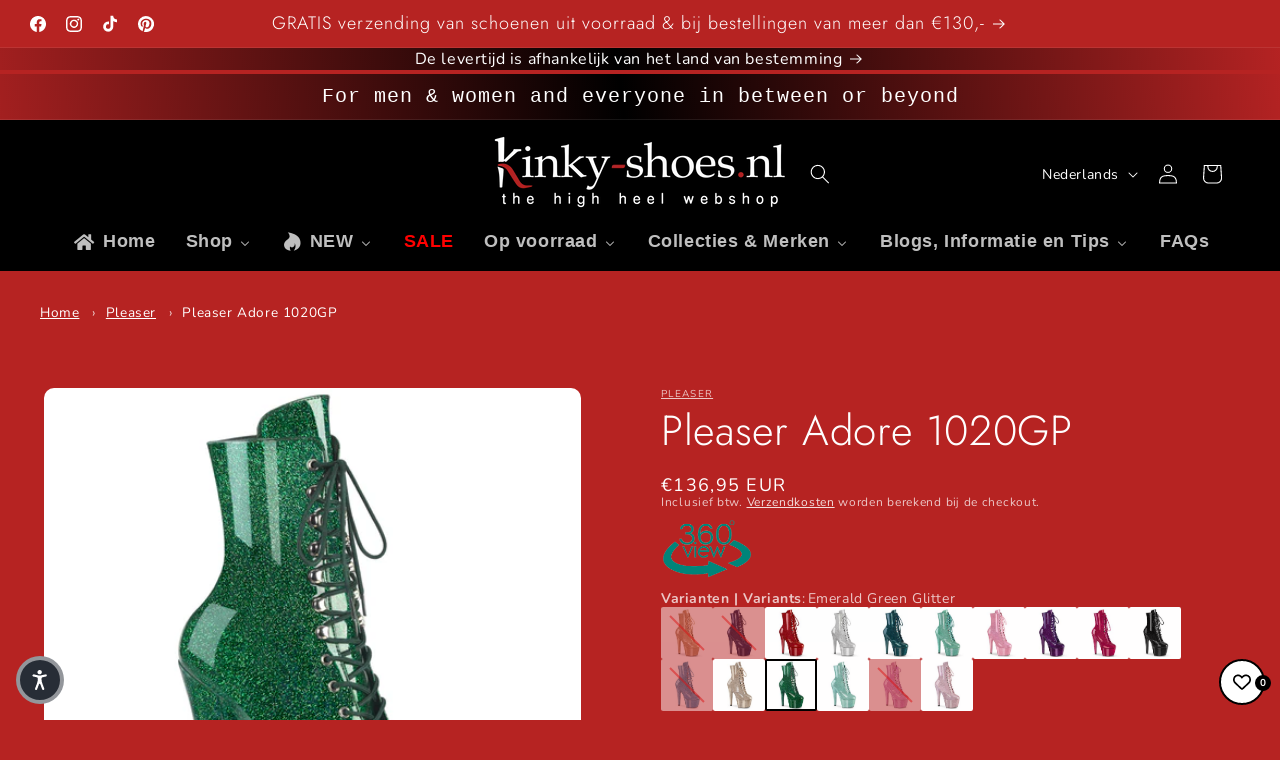

--- FILE ---
content_type: text/html
request_url: https://pleaser.sa.metacdn.com/html5/adore-1020gp-emgng-m/Preview.html
body_size: 613
content:
<!DOCTYPE HTML>
<html>
    <head>
        <title>HTML5 Viewer</title>
        <link rel = "stylesheet" href = "HTML5/HTML5Viewer.css" type = "text/css" />
        <script type = "text/javascript" src = "HTML5/jQuery.js"></script>
        <script type = "text/javascript" src = "HTML5/jQueryPlugin.js"></script>
        <script type = "text/javascript" src = "HTML5/HTML5Loader.js"></script>
        <script type = "text/javascript" src = "HTML5/HTML5Viewer.js"></script>
        <style type = "text/css">
             body {
                 margin-top: 0px;
                 margin-left: 0px;
             }
         </style>
    </head>
    <body>
<!--v1.3.0
	//		===== How to implement =====
	//		1. Please add Javascript files in <head></head> section
	//		2. Call animate360 function.
	//
	//		===== Customize Parameter =====
	//		1. centerInWindow (default:true)
	//			true -> set outer frame position in the center of the browser window.
	//			false -> you can set the outer frame position by yourself.
	//			* Note that touch devices will set this div in the center of the browser window even thought you rotate device,
	//			we suggest you turn on this option when whole webpage only has this div without other elements.
	//		2. xmlPath (default:./ -> put together with this html file)
	//			Set path to direct where your Profile.xml is.
	//		3. objPath (default:./Images/ -> put into folder named 'Images')
	//			Set path to direct where your image folder is.
	//		4. iconPath (default:./HTML5/Images/)
	//			Set path to direct where the folder place icon and button image files.
-->
        <div id = "Frame" class = "animateCreatorContainer" style="width:458px; height:458px;"></div>
        <script type="text/javascript">
			    jQuery(function ($) {
			        $('#Frame').animate360({
				        centerInWindow: true,
				        xmlPath: './',
				        objPath: './Images/',
				        iconPath: './HTML5/Images/'
				    });
			    });
	       </script>
    </body>
</html>


--- FILE ---
content_type: text/javascript
request_url: https://kinky-shoes.nl/cdn/shop/t/173/assets/quick-add.aio.min.js?v=161727134756294040121748986860
body_size: 197
content:
/*
Generated time: June 3, 2025 21:40
This file was created by the app developer. Feel free to contact the original developer with any questions. It was minified (compressed) by AVADA. AVADA do NOT own this script.
*/
customElements.get("quick-add-modal")||customElements.define("quick-add-modal",class extends ModalDialog{constructor(){super(),this.modalContent=this.querySelector('[id^="QuickAddInfo-"]'),this.addEventListener("product-info:loaded",({target:e})=>{e.addPreProcessCallback(this.preprocessHTML.bind(this))})}hide(e=!1){var t=document.querySelector("cart-notification")||document.querySelector("cart-drawer");t&&t.setActiveElement(this.openedBy),this.modalContent.innerHTML="",e&&(this.openedBy=null),super.hide()}show(t){t.setAttribute("aria-disabled",!0),t.classList.add("loading"),t.querySelector(".loading__spinner").classList.remove("hidden"),fetch(t.getAttribute("data-product-url")).then(e=>e.text()).then(e=>{e=(new DOMParser).parseFromString(e,"text/html").querySelector("product-info");this.preprocessHTML(e),HTMLUpdateUtility.setInnerHTML(this.modalContent,e.outerHTML),window.Shopify&&Shopify.PaymentButton&&Shopify.PaymentButton.init(),window.ProductModel&&window.ProductModel.loadShopifyXR(),super.show(t)}).finally(()=>{t.removeAttribute("aria-disabled"),t.classList.remove("loading"),t.querySelector(".loading__spinner").classList.add("hidden")})}preprocessHTML(e){e.classList.forEach(e=>{!e.startsWith("color-")&&"gradient"!==e||this.modalContent.classList.add(e)}),this.preventDuplicatedIDs(e),this.removeDOMElements(e),this.removeGalleryListSemantic(e),this.updateImageSizes(e),this.preventVariantURLSwitching(e)}preventVariantURLSwitching(e){e.setAttribute("data-update-url","false")}removeDOMElements(e){var t=e.querySelector("pickup-availability"),t=(t&&t.remove(),e.querySelector("product-modal")),t=(t&&t.remove(),e.querySelectorAll("modal-dialog"));t&&t.forEach(e=>e.remove())}preventDuplicatedIDs(t){let e=t.dataset.section,r=e,i="quickadd-"+e;t.innerHTML=t.innerHTML.replaceAll(r,i),Array.from(t.attributes).forEach(e=>{e.value.includes(r)&&t.setAttribute(e.name,e.value.replace(r,i))}),t.dataset.originalSection=e}removeGalleryListSemantic(e){e=e.querySelector('[id^="Slider-Gallery"]');e&&(e.setAttribute("role","presentation"),e.querySelectorAll('[id^="Slide-"]').forEach(e=>e.setAttribute("role","presentation")))}updateImageSizes(e){e=e.querySelector(".product");if(e?.classList.contains("product--columns")){var r=e.querySelectorAll(".product__media img");if(r.length){let t="(min-width: 1000px) 715px, (min-width: 750px) calc((100vw - 11.5rem) / 2), calc(100vw - 4rem)";e.classList.contains("product--medium")?t=t.replace("715px","605px"):e.classList.contains("product--small")&&(t=t.replace("715px","495px")),r.forEach(e=>e.setAttribute("sizes",t))}}}});

--- FILE ---
content_type: text/javascript
request_url: https://cdn.shopify.com/extensions/019bb657-c5fb-75b6-b7b6-fa17e588f1b8/linked-options-364/assets/linked_options_variants.min.js
body_size: 24271
content:
!function(){["toonify-project"].includes(Shopify?.shop?.replace(".myshopify.com",""))||console.log("%cLinkedOption Combined Listings %cLink Separate Products with Size, Color, and More. Versatile Support for Buttons, Swatches, Dropdown. see: https://apps.shopify.com/linked-options?utm_source=console","color: #5e17ec; font-family: sans-serif; font-size: 2em; font-weight: bold; line-height: 2;","color: blue; line-height: 1.5"),"1"===new URLSearchParams(window.location.search).get("debug")&&localStorage.setItem("king-linked-options-debug","1");const i="1"===localStorage.getItem("king-linked-options-debug");u("GLOBAL","Debug mode enabled");function u(t,e,...o){i&&("GLOBAL"===t?console.log("[LinkedOption] "+e,...o):console.log(`[LinkedOption] [${t}] `+e,...o))}function h(t,e,...o){"GLOBAL"===t?console.error("[LinkedOption] "+e,...o):console.error(`[LinkedOption] [${t}] `+e,...o)}function r(t,e){let o=0,i=0,r=!1;t.addEventListener("touchstart",function(t){o=Date.now(),r=!1}),t.addEventListener("touchmove",function(){r=!0}),t.addEventListener("touchend",function(t){(i=Date.now())-o<300&&!r&&e(t)})}const n={XS:24,SMALL:30,MEDIUM:48,LARGE:60,XL:100,XXL:140};function a(t){let e=t.swatchSize??0;var o;return e<=0&&((o=n[t.size.toUpperCase()])?e=o:"IMAGE_SWATCH"===t.type?e=48:"COLOR_SWATCH"===t.type&&(e=30)),e}function s(t){return"16:9"===t||"4:3"===t}function d(t){return t?String(t).trim().split(":").join("/"):"1/1"}function g(t,e){return 1==t.colorType?{background:t.color}:2==t.colorType?{background:`linear-gradient(to ${e}, ${t.color} 50%, ${t.color1} 50%)`}:{backgroundSize:"cover",backgroundRepeat:"no-repeat",backgroundImage:`url(${t.colorImage})`}}function c(t){return 1==t?"<svg fill='currentColor' xmlns='http://www.w3.org/2000/svg' width='12px' height='12px' viewBox='0 0 52 52' enableBackground='new 0 0 52 52'><g strokeWidth='0'></g><g strokeLinecap='round' strokeLinejoin='round'></g><g><path d='M8.3,14h35.4c1,0,1.7,1.3,0.9,2.2L27.3,37.4c-0.6,0.8-1.9,0.8-2.5,0L7.3,16.2C6.6,15.3,7.2,14,8.3,14z'></path></g></svg>":"<svg width='12px' height='12px' viewBox='0 -4.5 20 20' version='1.1' xmlns='http://www.w3.org/2000/svg' fill='currentColor'><g strokeWidth='0'></g><g strokeLinecap='round' strokeLinejoin='round'></g><g><g stroke='none' strokeWidth='1' fill='currentColor' fillRule='evenodd'><g transform='translate(-180.000000, -6684.000000)' fill='currentColor'><g transform='translate(56.000000, 160.000000)'><path d='M144,6525.39 L142.594,6524 L133.987,6532.261 L133.069,6531.38 L133.074,6531.385 L125.427,6524.045 L124,6525.414 C126.113,6527.443 132.014,6533.107 133.987,6535 C135.453,6533.594 134.024,6534.965 144,6525.39'></path></g></g></g></g></svg>"}function l(t,e){let o=null;for(const i of t)if(function(e,o){let i=!0;for(let t=0;t<e.length;t++)if(e[t]!==o[t]){i=!1;break}return i}(i.option,e)){o=i;break}return o}function p(e,o,t){let i=t.filter(t=>t.option[e]==o[e]);if(0<i.length){for(let e=0;e<o.length;e++){var r=i.filter(t=>t.option[e]==o[e]);i=0<r.length?r:i.filter(t=>t.option[e]==i[0].option[e])}return u("GLOBAL","findClosestProduct availableProducts",i,e,o,t),i?.[0]}return t[0]}function m(t,e){var o;for(o of[...t.getElementsByTagName("*"),t])if(function(t){if(!t||"string"==typeof t)return;var e=window.getComputedStyle(t),t=t.getBoundingClientRect();return"none"!==e.display&&"0px"!==e.width&&"0px"!==e.height&&0!==t.width&&0!==t.height}(o)&&o.textContent.trim().toLowerCase()===e.toLowerCase())return o;return!1}function R(o){let i=o.parentElement;for(;i;){let t=o.nextSibling,e=!1;for(;t;){if(t.textContent.trim()){e=!0;break}t=t.nextSibling}if(e)return i;i=(o=i).parentElement}return null}function v(t){const e={"&":"&amp;","<":"&lt;",">":"&gt;",'"':"&quot;","'":"&#039;"};return t.replace(/[&<>"']/g,function(t){return e[t]})}function D(){var t,e;if((window.kingLinkedOptionConfig||(t=document.querySelector(".linked-option-variants-container"),window.linkedOptionsVariants||t?(e=window.linkedOptionsVariants.shop||t.dataset.shopOrigin,t=window.linkedOptionsVariants.productId||t.dataset.pid,window.kingLinkedOptionConfig={enabled:!0,version:"v1",shop:e,country:"",language:"",languageIso:"",currency:"",shopDomain:"",pageType:"/"==(e=window.location.pathname)?"index":e.includes("/collections/")?"collection":e.includes("/search")?"search":e.includes("/products/")?"product":e.includes("/cart")?"cart":e.includes("/blogs/")?e.match(/\/blogs\/[^/]+\/[^/]+/)?"article":"blog":e.includes("/pages/")?"page":"",moneyFormat:"",moneyFormatWithCurrency:"",prefix:"",namespace:"",hide:!0,remove:!1,storefrontAccessToken:"",cartAttributeEnabled:!0,hideDuplicate:!1,subcategoryInCardMode:"FULL_OPTION",enableSeamlessOptionSwitching:!1,seamlessSectionIds:[],themeConfig:{},product:{id:t,active:!0,groupType:"",autoScroll:!1,anchor:""},productCard:{enabled:!1,multiOptionEnabled:!1,hideOptions:"",applyPages:["collection","search"],customize:{}}}):h("GLOBAL","InitConfig failed, can not read any config")),window.kingLinkedOptionConfig)&&(window.kingLinkedOptionConfig.language&&(window.kingLinkedOptionConfig.languageIso=!(e=(e=window.kingLinkedOptionConfig.language).replace("-","_").toUpperCase()).includes("_")||["ZH_TW","ZH_CN","PT_PT","PT_BR"].includes(e)?e:e.split("_")[0]),window.kingLinkedOptionConfig?.themeConfigV2)){const o=Shopify?.theme?.id?.toString()??window.kingLinkedOptionConfig.themeConfigV2.liveThemeId.toString();u("GLOBAL","Current theme id: "+o),window.kingLinkedOptionConfig.themeConfig=window.kingLinkedOptionConfig.themeConfigV2.themes.find(t=>t.themeIds?.includes(o))??{product:{exclude:"",hide:"",points:[],variant:""},productCard:{exclude:"",hide:"",item:{card:"",link:"",price:"",compareAtPrice:"",title:"",image_1:"",image_1_type:"",image_2:"",image_2_type:""},points:[],quickAddForm:{product:{id:"",type:""},variant:{id:"",type:""}}},quickView:{}},u("GLOBAL","Config",window.kingLinkedOptionConfig)}}function f(t){for(const e of document.getElementsByTagName("script"))if(e?.src&&e.src.includes(t))return e.src;return null}function B(t){var e,o=function(t){var e=f("linked_options_variants.min.js")||f("linked_options_variants.js");if(!e)return t;try{return new URL(t,e).toString()}catch{return t}}(t);document.querySelector(`link[href="${o}"]`)||document.querySelector(`link[href*="/${t}"]`)||((e=document.createElement("link")).rel="stylesheet",e.href=o,e.dataset.kingLinkedOptions=t,document.head.appendChild(e))}function b(t,e){var o,i,r,e="with_currency"==e?window.kingLinkedOptionConfig.moneyFormatWithCurrency:window.kingLinkedOptionConfig.moneyFormat;if(o=e,i="*",(r=document.createElement("div")).innerHTML=o,o=r.textContent||"",(r=document.createElement("div")).innerHTML=o,e=(o="*"===i?r.firstChild:r.querySelector(i))?o.textContent:"",null==t)return"";let n="";return n=e.includes("no_decimals")?Math.round(t).toString():Number(t).toFixed(2),n=e.includes("with_comma_separator")?n.replace(".",",").replace(/\B(?=(\d{3})+(?!\d))/g,"."):e.includes("with_apostrophe_separator")?n.replace(/\B(?=(\d{3})+(?!\d))/g,"'"):e.includes("with_space_separator")?n.replace(".",",").replace(/\B(?=(\d{3})+(?!\d))/g," "):e.includes("with_period_and_space_separator")?n.replace(/\B(?=(\d{3})+(?!\d))/g," "):n.replace(/\B(?=(\d{3})+(?!\d))/g,","),e.replace(/{{\s*amount\s*}}/g,n).replace(/{{\s*amount_no_decimals\s*}}/g,n).replace(/{{\s*amount_with_comma_separator\s*}}/g,n).replace(/{{\s*amount_no_decimals_with_comma_separator\s*}}/g,n).replace(/{{\s*amount_with_apostrophe_separator\s*}}/g,n).replace(/{{\s*amount_no_decimals_with_space_separator\s*}}/g,n).replace(/{{\s*amount_with_space_separator\s*}}/g,n).replace(/{{\s*amount_with_period_and_space_separator\s*}}/g,n)}function w(t,e,o){var i={BEFORE:"beforebegin",AFTER:"afterend",INSIDE:"beforeend"};let r=i[e]?i[e]:e;o.insertAdjacentElement(r,t)}function y(t){var e;return!!t&&!!document.body.contains(t)&&"none"!==(e=window.getComputedStyle(t)).display&&"hidden"!==e.visibility&&"0"!==e.opacity&&0!==(e=t.getBoundingClientRect()).width&&0!==e.height&&0<=e.top+e.height&&0<=e.left+e.width&&e.bottom-e.height<=(window.innerHeight||document.documentElement.clientHeight)&&e.right-e.width<=(window.innerWidth||document.documentElement.clientWidth)}function C(t){if(null===t||"object"!=typeof t)return t;if(Array.isArray(t))return t.map(t=>C(t));var e={};for(const o in t)Object.prototype.hasOwnProperty.call(t,o)&&(e[o.replace(/_([a-z])/g,(t,e)=>e.toUpperCase())]=C(t[o]));return e}async function O(t){var e=t.querySelectorAll(".lv-price-loading"),o=[];for(const s of e)o.includes(s.dataset.pid)||o.push(s.dataset.pid);if(0<o.length){var i=[];for(let t=0;t<Math.ceil(o.length/100);t++)i.push(o.slice(100*t,100*(t+1)));var r=E.getInstance();for(const d of i){var n=await r.getProductsDetails(d);for(const l of e){var a=n.find(t=>t.id===l.dataset.pid);if(a){let t="-";a&&(t="RANGE"==l.dataset.priceType?Number(a.minPrice)==Number(a.maxPrice)?`<span class="lv-option-price-current lv-option-amount">${b(a.minPrice,l.dataset.priceFormat)}</span>`:`<span class="lv-option-price-current lv-option-amount">${b(a.minPrice,l.dataset.priceFormat)+" - "+b(a.maxPrice,l.dataset.priceFormat)}</span>`:l.dataset.showCompareAtPrice&&a.compareAtPrice?`<span class="lv-option-price-compare lv-option-amount">${b(a.compareAtPrice,l.dataset.priceFormat)}</span><span class="lv-option-price-current lv-option-amount">${b(a.price,l.dataset.priceFormat)}</span>`:`<span class="lv-option-price-current lv-option-amount">${b(a.price,l.dataset.priceFormat)}</span>`),l.innerHTML=t,l.classList.remove("lv-price-loading")}}}}}let o={};function S(t){let e=o[t];return e&&document.body.contains(e)||(e=document.querySelector(t))&&(o[t]=e),e}function z(e,o){for(let t=0;t<e.length;t++)e[t].hasAttribute("data-lv-shopify-option")||e[t].setAttribute("data-lv-shopify-option",o[t].toLowerCase())}function k(){var t=globalThis.innerWidth<=768,e="ontouchstart"in globalThis||navigator.maxTouchPoints&&0<navigator.maxTouchPoints,o=/Android|webOS|iPhone|iPad|iPod|BlackBerry|IEMobile|Opera Mini/i.test(navigator.userAgent),i=globalThis.matchMedia&&globalThis.matchMedia("(hover: none)").matches;return t||e&&o||i&&o}function L(t,e){for(var[o,i]of Object.entries(e))t.style.setProperty(o,i)}async function e(t){var e=window.kingLinkedOptionConfig;return e?.storefrontAccessToken?(e=await fetch("/api/2025-10/graphql.json",{method:"POST",headers:{"Content-Type":"application/json",Accept:"application/json","X-Shopify-Storefront-Access-Token":window.kingLinkedOptionConfig.storefrontAccessToken},body:JSON.stringify({query:`query @inContext(country: ${e.country}, language: ${e.languageIso}) `+t})})).ok?e.json():(h("GLOBAL","Graphql query failed, status: "+e.status,e),null):null}function G(t,e){var o=document.createElement("template");return o.innerHTML=t,o.content.querySelector(e).innerHTML}class E{instance;cachedProducts=[];cachedGroups={};cachedProductGroupMap={};cachedProductHandleToProductIdMap={};static getInstance(){return E.instance||(E.instance=new E,u("GroupDataManager","Instance created",E.instance)),E.instance}get config(){return window.kingLinkedOptionConfig}async getGroupById(t){return this.cachedGroups[t]||(this.cachedGroups[t]=null),this.cachedGroups[t]}async getGroupByProductId(e){var t=this.cachedProductGroupMap[e];if(void 0!==t)return 0===t?null:this.cachedGroups[t];let o=Object.keys(this.cachedGroups).find(t=>this.cachedGroups[t].exists(e));if(!o){t=await this.queryGroupByProductIds([e]);if(!(0<t.length))return null;if(0==(o=t[0].groupId))return null}return this.cachedGroups[o]}getProductIdByProductHandle(t){return this.cachedProductHandleToProductIdMap[t]}async preloadGroup(t){var e=await this.getGroupByGroupId(t);e&&(this.cachedGroups[t]=new I(e))}async cacheGroup(t,e){this.cachedGroups[t]||(e instanceof I?this.cachedGroups[t]=e:this.cachedGroups[t]=new I(e))}async getProductDetails(t){return(await this.getProductsDetails([t]))?.[0]}async getProductsDetails(t){var e=t.filter(t=>void 0===this.cachedProducts[t]);return(0<e.length?await this.queryProductByIds(e):[]).forEach(t=>{this.cachedProducts[t.id]=t}),t.map(t=>this.cachedProducts[t])}async queryProductByIds(o){var t=await e(`{${o.map((t,e)=>`product${e}: product(id: "gid://shopify/Product/${t}") {id handle title images(first: 2) { nodes { url altText } } variants(first: 1) { nodes { id price { amount } compareAtPrice { amount } } } priceRange { maxVariantPrice { amount } minVariantPrice { amount } } }`).join("\n")}}`);return t?Object.values(t.data).map((t,e)=>t?{id:t.id.replace("gid://shopify/Product/",""),handle:t.handle,title:t.title,images:t.images.nodes,price:t.variants.nodes[0].price?.amount,compareAtPrice:t.variants.nodes[0].compareAtPrice?.amount,minPrice:t.priceRange.minVariantPrice?.amount,maxPrice:t.priceRange.maxVariantPrice?.amount,variantId:t.variants.nodes[0].id.replace("gid://shopify/ProductVariant/","")}:{id:o[e],handle:"",title:"",images:[],price:null,compareAtPrice:null,minPrice:null,maxPrice:null,variantId:null}):(h("GroupDataManager","queryProductByIds failed, data is null"),[])}async queryGroupByProductIds(t){return this.config.storefrontAccessToken?(t=await e(`{${t.map((t,e)=>`product${e}: product(id: "gid://shopify/Product/${t}") { id handle title group: metafield(namespace:"$app:king-linked-options", key:"group") { reference { ... on Metaobject { templates: field(key: "templates") { references(first: 10) { nodes { ... on Metaobject { field(key: "value") { value } } } } } value: field(key: "value") { value } trans: field(key: "trans") { value } active: field(key: "active") { value } } } } }`).join("\n")}}`))?((t=this.formatGroupData(t.data)).forEach(t=>{this.cachedProductGroupMap[t.productId]=t.groupId}),t):(h("GroupDataManager","queryGroupByProductIds failed, result is null"),[]):[]}async queryGroupByProductHandles(t){return this.config.storefrontAccessToken?(t=await e(`{${t.map((t,e)=>`product${e}: product(handle: "${t}") { id handle title group: metafield(namespace:"$app:king-linked-options", key:"group") { reference { ... on Metaobject { templates: field(key: "templates") { references(first: 10) { nodes { ... on Metaobject { field(key: "value") { value } } } } } value: field(key: "value") { value } trans: field(key: "trans") { value } active: field(key: "active") { value } } } } }`).join("\n")}}`))?((t=this.formatGroupData(t.data)).forEach(t=>{this.cachedProductGroupMap[t.productId]=t.groupId,this.cachedProductHandleToProductIdMap[t.handle]=t.productId}),t):(h("GroupDataManager","queryGroupByProductHandles failed, result is null"),[]):[]}formatGroupData(t){let l=[];return Object.values(t).forEach(o=>{if(o){let t=0;const r=o.id?.replace("gid://shopify/Product/","");if(o?.group?.reference){const n=JSON.parse(o.group.reference.value.value);var e=JSON.parse(o.group.reference?.active?.value??"true"),i=(n.active=e,o.group.reference.templates?.references?.nodes?.map(t=>JSON.parse(t.field.value))),e=JSON.parse(o.group.reference?.trans?.value??"{}");if("SINGLE"===n.type)n.products=n.products.map(t=>{var e=!(void 0!==t.published&&!t.published);return{productId:t.id,handle:(t.id==r?o:t).handle,image:t.image,colorType:t.color_type,color:t.color,color1:t.color1,colorImage:t.color_image,status:t.status,published:e,value:t.value,outOfStock:t.out_of_stock,unavailable:1!=t.status||t.out_of_stock||!e,badge:t.badge}}).filter(t=>!this.config.hide||1==t.status&&t.published),n.template=i[0];else if("MULTI"===n.type){n.products=n.products.map(t=>{var e=!(void 0!==t.published&&!t.published);return{productId:t.id,handle:t.handle,badge:t.badge,status:t.status,published:e,outOfStock:t.out_of_stock,unavailable:1!=t.status||t.out_of_stock||!e,option:t.option}}).filter(t=>!this.config.hide||1==t.status&&t.published);for(const a of i)a.id,a.type;for(const s in n.options)n.options[s].template=i.find(t=>t.id==n.options[s].tpl_id);n.options=C(n.options)}else if("SUBGROUP"===n.type){const l=[];for(const d of n.sub_groups)d.products=d.products.map(t=>{var e=!(void 0!==t.published&&!t.published);return{productId:t.id,handle:t.handle,image:t.image,colorType:t.color_type,color:t.color,color1:t.color1,colorImage:t.color_image,status:t.status,published:e,value:t.value,outOfStock:t.out_of_stock,unavailable:1!=t.status||t.out_of_stock||!e,badge:t.badge}}).filter(t=>!this.config.hide||1==t.status&&t.published),l.push(...d.products);n.products=l,n.template=i[0]}n.trans=e,t=n.id,this.cacheGroup(n.id,n)}l.push({productId:r,handle:o.handle,title:o.title,groupId:t})}}),l}formatGroupDataFromLiquid(t,e){let o=t.value;if(o.active=t.active,o.trans=t.trans,"SINGLE"===o.type)o.products=o.products.filter(t=>!this.config.hide||1==t.status),o.template=e[0];else if("MULTI"===o.type){o.products=o.products.filter(t=>1==t.status);for(const i in o.options)o.options[i].template=e.find(t=>t.id==o.options[i].tpl_id)}else"SUBGROUP"===o.type&&(o.products=o.sub_groups.map(t=>t.products.filter(t=>!this.config.hide||1==t.status)).flat(2),o.template=e[0]);["SINGLE","SUBGROUP"].includes(o.type)?o.products=o.products.map(t=>({productId:t.id,handle:t.handle,image:t.image,colorType:t.color_type,color:t.color,color1:t.color1,colorImage:t.color_image,status:t.status,value:t.value,unavailable:1!=t.status||t.out_of_stock,badge:t.badge})):(o.products=o.products.map(t=>({productId:t.id,handle:t.handle,badge:t.badge,status:t.status,unavailable:1!=t.status||t.out_of_stock,option:t.option})),o.options=C(o.options));t=new I(o);return this.cachedGroups[t.id]=t}}class H{constructor(t){this.group=t}render(t,e){var o=document.createElement("king-linked-options-product");return o.id="king-linked-options-section",o.dataset.render="API",o.dataset.groupType=this.group.type,o.dataset.pid=t,o.dataset.gid=this.group.id,o.dataset.renderContext=e,"SINGLE"==this.group.type?o.appendChild(this.renderSingleOption(t)):"MULTI"==this.group.type?o.appendChild(this.renderMultiOptions(t)):"SUBGROUP"==this.group.type&&this.renderSubGroup(o,t),O(o),o}renderSingleOption(e){var t=this.group.getProduct(e);let o=[];if(this.group.value.template.displayActiveFirst){let t=null;var i=[];for(const r of this.group.products)r.productId==e?t=r:i.push(r);o=t?[t,...i]:i}else o=this.group.products;return o=o.map(t=>({...t,active:t.productId==e,disabled:1!=t.status||t.unavailable&&!this.group.value.template.outOfStockRedirect})),"HIDE"==this.group.value.template.unavailableStyle&&(o=o.filter(t=>!t.unavailable)),this.group.value.template.hideActiveProduct&&(o=o.filter(t=>!t.active)),u("ProductOptionRenderer","Render single option",{title:this.group.title,items:o}),this.renderOption(t,this.group.value.template,this.group.title,o,0)}renderMultiOptions(o){var e=this.group.getProduct(o),i=document.createElement("div");i.className="lv-option-multi-box";let r=0;for(const a of this.group.value.options){const s=[...e.option];let t=a.values.map(t=>{s[r]=t.value;var e=l(this.group.products,s);return e?{...e,value:t.value,image:t.image,images:t.images??[],colorType:t.colorType,color:t.color,color1:t.color1,colorImage:t.colorImage,disabled:!1,unavailable:1!=e.status||e.outOfStock,outOfStock:e.outOfStock,matched:!0,active:e.productId==o,badge:t.badge}:{badge:t.badge,productId:0,handle:"",status:0,value:t.value,image:t.image,images:t.images??[],colorType:t.colorType,color:t.color,color1:t.color1,colorImage:t.colorImage,disabled:!1,unavailable:!0,outOfStock:!1,matched:!1,active:!1}});"HIDE"==a.template.unavailableStyle&&(t=t.filter(t=>!t.disabled&&!t.unavailable)),a.template.hideUnmatchedVariant&&(t=t.filter(t=>t.matched));var n=this.renderOption(e,a.template,a.name,t,r);i.appendChild(n),r++}return i}renderSubGroup(t,o){var i=this.group.getProduct(o);if("DROPDOWN"==this.group.value.template.type){for(const a of this.group.value.sub_groups){var e=[];for(const s of a.products){var r=1!=s.status||s.out_of_stock,r={...s,productId:s.id,unavailable:r,active:s.id==o,disabled:1!=s.status||r&&!this.group.value.template.outOfStockRedirect};"HIDE"==this.group.value.template.unavailableStyle&&r.unavailable||e.push(r)}a.products=e}t.appendChild(this.renderSubGroupDropdown(this.group.value.template,this.group.value.sub_groups,o))}else for(const d of this.group.value.sub_groups){let e=[];if(this.group.value.template.displayActiveFirst){let t=null;var n=[];for(const l of d.products)l.id==this.config.product.id?t=l:n.push(l);e=t?[t,...n]:n}else e=d.products;e=e.map(t=>{var e=1!=t.status||t.out_of_stock;return{...t,productId:t.id,unavailable:e,active:t.id==o,disabled:1!=t.status||e&&!this.group.value.template.outOfStockRedirect}}),"HIDE"==this.group.value.template.unavailableStyle&&(e=e.filter(t=>!t.unavailable)),this.group.value.template.hideActiveProduct&&(e=e.filter(t=>!t.active)),t.appendChild(this.renderOption(i,this.group.value.template,d.name,e,0))}}renderOption(e,t,o,i,r){var n=document.createElement("div"),o=(n.className="lv-option-box",n.dataset.tpl=t.name,n.dataset.tplId=t.id,n.style.marginTop=t.marginTop+"px",n.style.marginBottom=t.marginBottom+"px",n.style.flexDirection="INLINE"==t.labelLayout?"row":"column",n.style.gap="INLINE"==t.labelLayout?"0px":t.labelSpace+"px",n.dataset.optionIndex=r,this.group.trans[o]??o);let a;var s=document.createElement("div"),d=(s.className="lv-option-label",s.style.fontSize=t.titleFontSize+"px",s.style.lineHeight=t.titleLineHeight+"px",s.style.textAlign=t.align,s.style.width="INLINE"==t.labelLayout?t.labelWidth+"px":"auto",t.hideLabel&&(s.style.display="none"),document.createElement("span"));if(d.style.fontWeight=t.titleFontWeight||400,d.innerText=o,s.appendChild(d),t.showSelectedTitle){d=document.createElement("span"),d=(d.style.fontWeight="normal",d.style.marginRight="2px",d.innerText=":",s.appendChild(d),document.createElement("span"));if(d.style.fontWeight=t.selectedTitleFontWeight||400,"SINGLE"==this.group.type)a=this.group.trans[e.value]??e.value;else if("MULTI"===this.group.type)a=this.group.trans[e.option[r]]??e.option[r];else if("SUBGROUP"==this.group.type){let t=!1;for(const c of i)if(c.productId==e.productId){t=!0;break}a=t?this.group.trans[e.value]??e.value:""}d.innerText=a,s.appendChild(d)}n.dataset.optionName=o,n.dataset.optionValue=a,n.appendChild(s);let l;return"DROPDOWN"==t.type?l=this.renderDropdownOption(t,i,r):"BUTTON"==t.type?l=this.renderButtonOption(t,i,r):"IMAGE_SWATCH"==t.type?l=this.renderImageSwatchOption(t,i,r):"COLOR_SWATCH"==t.type&&(l=this.renderColorSwatchOption(t,i,r)),n.appendChild(l),n}renderSubGroupDropdown(t,e,o){var i=document.createElement("div");i.className="lv-option-box",i.dataset.tpl=t.name;let r="",n="";for(const a of e)for(const s of a.products){if(s.productId==o){r=a.name,n=s.value;break}if(n)break}return i.dataset.optionName=this.group.trans[r]??r,i.dataset.optionValue=this.group.trans[n]??n,i.style.marginTop=t.marginTop+"px",i.style.marginBottom=t.marginBottom+"px",i.dataset.optionIndex=0,i.appendChild(this.renderDropdownOption(t,[],0,e)),i}renderDropdownOption(r,t,o,e=[]){var i=document.createElement("div"),n=(i.className="lv-option-dropdown-options-tpl",i.style.display="none",document.createElement("div")),a=(n.className="lv-option-dropdown-options",L(n,{"--border-width":r.borderWidth+"px","--border-color":r.borderColorNormal,"--bg-color":r.buttonColorNormal,"--text-color":r.textColorNormal,"--border-radius":r.borderRadius+"px","--dropdown-padding-y":r.paddingY+"px","--dropdown-padding-x":("SUBGROUP"==this.groupType?r.paddingX+10:r.paddingX)+"px","--bg-color-normal":r.buttonColorNormal,"--text-color-normal":r.textColorNormal,"--bg-color-active":r.bgColorHover,"--text-color-active":r.textColorHover,"--price-position":r.pricePosition,"--price-space":r.priceSpace+"px","--text-align":"row"==r.pricePosition?"center":"start","--price-font-size":r.priceFontSize+"px","--price-color":r.priceColor,"--price-font-weight":r.priceFontWeight,"--swatch-size":r.swatchSize+"px","--swatch-border-radius":r.swatchBorderRadius+"px","--space-after-swatch":r.spaceAfterSwatch+"px"}),{"--badge-bg-color":r.badgeBgColor,"--badge-text-color":r.badgeTextColor,"--badge-font-size":r.badgeFontSize+"px","--badge-font-weight":r.badgeFontWeight,"--badge-padding-y":r.badgePaddingY+"px","--badge-padding-x":r.badgePaddingX+"px","--badge-border-radius":r.badgeBorderRadius+"px","--badge-opacity":r.badgeOpacity+"%"});r.showBadge&&L(n,a),i.appendChild(n);let s;if("SUBGROUP"==this.group.type){const d=document.createElement("ul");d.className="lv-option-dropdown-group",e.forEach(t=>{var e=document.createElement("li"),o=(e.className="lv-option-dropdown-group-item",document.createElement("div"));o.className="lv-option-dropdown-group-label",o.style.padding=`${r.paddingY+3}px ${r.paddingX}px`,o.innerText=t.name,e.appendChild(o);const i=document.createElement("ul");i.className="lv-option-dropdown-group-options",t.products.forEach((t,e)=>{var o;t&&(t.active&&(s=t),(o=document.createElement("li")).className="lv-option-dropdown-option"+(t.active?" lv-option-dropdown-option__selected":"")+(t.unavailable?" lv-option-dropdown-option__unavailable lv-option-dropdown-unavailable__"+r.unavailableStyle.toLowerCase():"")+("MULTI"!==this.groupType&&1!=t.status?" lv-option-item__inactive":""),t.active&&o.setAttribute("selected",""),t.disabled&&o.setAttribute("disabled",""),o.dataset.pid=t.productId,o.dataset.handle=t.handle,o.dataset.status=t.status,o.dataset.value=t.value,o.dataset.optionId=e,o.appendChild(this.renderDropdownItem(t,r)),i.appendChild(o))}),e.appendChild(i),d.appendChild(e)}),n.appendChild(d)}else{const l=document.createElement("ul");l.className="lv-option-dropdown-option-set",n.appendChild(l),t.forEach(t=>{var e=document.createElement("li");e.className="lv-option-dropdown-option"+(t.active?" lv-option-dropdown-option__selected":"")+(t.unavailable?" lv-option-dropdown-option__unavailable lv-option-dropdown-unavailable__"+r.unavailableStyle.toLowerCase():"")+("MULTI"!==this.groupType&&1!=t.status?" lv-option-item__inactive":""),e.dataset.pid=t.productId,e.dataset.handle=t.handle,e.dataset.status=t.status,e.dataset.value=t.value,e.dataset.optionId=o,t.active&&e.setAttribute("selected",""),t.disabled&&e.setAttribute("disabled",""),e.appendChild(this.renderDropdownItem(t,r)),l.appendChild(e),t.active&&(s=t)})}e=document.createElement("lv-option-dropdown"),e.className="lv-option-dropdown-box",L(e,{"--dropdown-width":r.width+"%","--price-font-size":r.priceFontSize+"px","--price-color":r.priceColor,"--price-font-weight":r.priceFontWeight,"--swatch-size":r.swatchSize+"px","--swatch-border-radius":r.swatchBorderRadius+"px","--space-after-swatch":r.spaceAfterSwatch+"px","--border-color":r.borderColorNormal,"--border-width":r.borderWidth+"px","--border-radius":r.borderRadius+"px","--bg-color":r.buttonColorNormal,"--text-color":r.textColorNormal,"--padding":r.paddingY+"px "+r.paddingX+"px","--price-position":r.pricePosition,"--price-space":r.priceSpace+"px","--text-align":"row"==r.pricePosition?"center":"start"}),"INLINE"==r.labelLayout&&L(e,{flex:1}),r.showBadge&&L(e,a),n=document.createElement("div"),n.className="lv-option-dropdown",n.style.boxShadow=r.shadow,n.dataset.optionId=o,n.appendChild(this.renderDropdownItem(s,r)),t=document.createElement("div");return t.className="lv-option-dropdown-arrow",t.innerHTML=c(r.dropdownIcon),n.appendChild(t),e.appendChild(n),e.appendChild(i),e}renderButtonOption(s,t,d){const l=document.createElement("div");l.className="lv-option-group","INLINE"==s.labelLayout&&(l.style.flex=1);var e=s.align.toLowerCase();return L(l,{"--align":e,"--item-gap":s.gap+"px","--flex-direction":"right"===e?"row-reverse":"row","--shadow":s.shadow,"--border-radius":s.borderRadius<0?0:s.borderRadius+"px","--price-font-weight":s.priceFontWeight||400,"--price-color":s.priceFontColorNormal??s.textColorNormal,"--price-color-active":s.priceFontColorActive??s.textColorActive,"--border-width":s.borderWidth+"px","--border-color":s.borderColorNormal,"--border-color-active":s.borderColorActive,"--border-color-hover":s.borderColorHover??s.borderColorNormal,"--bg-color":s.buttonColorNormal,"--bg-color-active":s.buttonColorActive,"--bg-color-hover":s.buttonColorHover??s.buttonColorNormal,"--text-color":s.textColorNormal,"--text-color-active":s.textColorActive,"--text-color-hover":s.textColorHover??s.textColorNormal}),s.showBadge&&L(l,{"--badge-top":s.badgePosition.includes("top")?`-${s.badgeOffsetY}px`:"auto","--badge-bottom":s.badgePosition.includes("bottom")?`-${s.badgeOffsetY}px`:"auto","--badge-left":s.badgePosition.includes("center")?"50%":s.badgePosition.includes("left")?`-${s.badgeOffsetX}px`:"auto","--badge-right":s.badgePosition.includes("right")?s.badgeOffsetX+"px":"auto","--badge-transform":s.badgePosition.includes("center")?"translateX(-50%)":"none","--badge-bg-color":s.badgeBgColor,"--badge-text-color":s.badgeTextColor,"--badge-font-size":s.badgeFontSize+"px","--badge-font-weight":s.badgeFontWeight,"--badge-padding":s.badgePaddingY+"px "+s.badgePaddingX+"px","--badge-border-radius":s.badgeBorderRadius+"px","--badge-opacity":s.badgeOpacity+"%"}),t.forEach(t=>{var e=document.createElement("div"),o=(e.className="lv-option-wrapper",document.createElement("a"));let i=!0,r="";t.handle?(r=this.group.config.prefix+"/products/"+t.handle,this.group.config.product.autoScroll&&this.group.config.product.anchor&&(r=r+"#"+this.group.config.product.anchor),"MULTI"==this.groupType?1!=t.status&&(r="#",i=!1):t.disabled&&(r="#",i=!1)):(r="#",i=!1),o.href=r,i||(o.role="button",o.setAttribute("onclick","event.preventDefault();")),o.className="lv-option-item"+(i?" lv-option-item-link":""),t.active&&o.classList.add("lv-option-item__active"),t.unavailable&&(o.classList.add("lv-option-item-unavailable"),"NONE"!=s.unavailableStyle)&&o.classList.add("lv-option-item-unavailable__"+s.unavailableStyle.toLowerCase()),"MULTI"!==this.groupType&&1!=t.status&&o.classList.add("lv-option-item__inactive"),"ZOOM"===s.hoverEffect&&o.classList.add("lv-option-hover-effect__zoom"),o.dataset.value=t.value,o.dataset.optionId=d,o.dataset.handle=t.handle,o.dataset.pid=t.productId,o.dataset.status=t.status,t.disabled&&o.setAttribute("disabled","");var n,a=document.createElement("div");a.className="lv-option-button lv-option-button-size__"+s.size.toLowerCase(),t.active&&a.classList.add("lv-option-button__active"),t.disabled&&a.classList.add("lv-option-item-unavailable__"+s.unavailableStyle.toLowerCase()),a.innerText=this.group.trans[t.value]??t.value,s.showPrice&&t.productId&&((n=document.createElement("div")).className="lv-option-price",t.productId&&n.classList.add("lv-price-loading"),n.dataset.pid=t.productId,n.dataset.priceType=s.priceType,n.dataset.priceFormat=s.priceFormat,n.dataset.showCompareAtPrice=s.showCompareAtPrice,L(n,{"--price-color":s.priceFontColor}),"hyphen"==s.priceSeparator?(a.appendChild(document.createTextNode(" - ")),a.appendChild(n)):"round-bracket"==s.priceSeparator&&(a.appendChild(document.createTextNode(" (")),a.appendChild(n),a.appendChild(document.createTextNode(")")))),o.appendChild(a),e.appendChild(o),s.showBadge&&t.badge&&((n=document.createElement("div")).className="lv-option-badge",n.innerText=this.group.trans[t.badge]??t.badge,e.appendChild(n)),l.appendChild(e)}),l}renderImageSwatchOption(d,t,l){var e,o,i=document.createElement("div");i.className="lv-option-group","INLINE"==d.labelLayout&&(i.style.flex=1),L(i,this.getSwatchStyles(d));const c=parseInt(d.maxShowNum??200);let p=0,u=!1,h=i;return"SLIDE"==d.layoutType&&([e,o]=this.createSlide(d),h=o,i.appendChild(e)),t.forEach(t=>{let e=t.image;"MULTI"==this.group.type&&(e=this.getSwatchImage(t));var o=document.createElement("div"),i=(o.className="lv-option-wrapper","SLIDE"!=d.layoutType&&p+1>c&&(o.classList.add("lv-option-hidden"),u=!0),"NAME"==d.hoverEffect?(o.dataset.lvTooltip=!0,o.dataset.name=this.group.trans[t.value]??t.value):"IMAGE"==d.hoverEffect&&(o.dataset.lvPopover=!0,o.dataset.name=this.group.trans[t.value]??t.value,o.dataset.image=e),document.createElement("a"));let r=!0,n="";t.handle?(n=this.group.config.prefix+"/products/"+t.handle,this.group.config.product.autoScroll&&this.group.config.product.anchor&&(n=n+"#"+this.group.config.product.anchor),"MULTI"==this.groupType?1!=t.status&&(n="#",r=!1):t.disabled&&(n="#",r=!1)):(n="#",r=!1),i.href=n,r||(i.role="button",i.setAttribute("onclick","event.preventDefault();")),i.className="lv-option-item lv-option-item-outer"+(r?" lv-option-item-link":""),"ZOOM"===d.hoverEffect&&i.classList.add("lv-option-hover-effect__zoom"),t.active&&i.classList.add("lv-option-item__active"),"MULTI"!==this.groupType&&1!=t.status&&i.classList.add("lv-option-item__inactive");var a=d.outerBorderWidth??0,s=(0<a&&(i.style.boxShadow=d.shadow),i.dataset.value=t.value,i.dataset.optionId=l,i.dataset.handle=t.handle,i.dataset.pid=t.productId,i.dataset.status=t.status,t.disabled&&i.setAttribute("disabled",""),document.createElement("div")),a=(s.className="lv-option-swatch lv-option-image-swatch",t.active&&(s.classList.add("lv-option-swatch__active"),s.classList.add("lv-option-image-swatch__active")),t.unavailable&&(s.classList.add("lv-option-item-unavailable"),"NONE"!=d.unavailableStyle)&&s.classList.add("lv-option-item-unavailable__"+d.unavailableStyle.toLowerCase()),0==a&&(s.style.boxShadow=d.shadow),document.createElement("img"));d.size&&(a.className=`lv-option-swatch-size__${d.size.toLowerCase()}__`+d.ratio.replace(":","_")),a.alt=this.group.trans[t.value]??t.value,a.src=e,a.loading="eager",s.appendChild(a),i.appendChild(s),(d.showText||d.showPrice)&&i.appendChild(this.renderText(d,t.value,t.productId)),o.appendChild(i),d.showBadge&&t.badge&&((a=document.createElement("div")).className="lv-option-badge",a.innerText=this.group.trans[t.badge]??t.badge,o.appendChild(a)),h.appendChild(o),p++}),u&&h.appendChild(this.createBtnMore()),i}renderColorSwatchOption(s,t,d){var e,o,i=document.createElement("div");i.className="lv-option-group","INLINE"==s.labelLayout&&(i.style.flex=1),L(i,this.getSwatchStyles(s));const l=parseInt(s.maxShowNum??200);let c=0,p=!1,u=i;return"SLIDE"==s.layoutType&&([e,o]=this.createSlide(s),u=o,i.appendChild(e)),t.forEach(t=>{var e=document.createElement("div"),o=(e.className="lv-option-wrapper","SLIDE"!=s.layoutType&&c+1>l&&(e.classList.add("lv-option-hidden"),p=!0),"NAME"==s.hoverEffect&&(e.dataset.lvTooltip=!0,e.dataset.name=this.group.trans[t.value]??t.value),document.createElement("a"));let i=!0,r="";t.handle?(r=this.group.config.prefix+"/products/"+t.handle,this.group.config.product.autoScroll&&this.group.config.product.anchor&&(r=r+"#"+this.group.config.product.anchor),"MULTI"==this.groupType?1!=t.status&&(r="#",i=!1):t.disabled&&(r="#",i=!1)):(r="#",i=!1),o.href=r,i||(o.role="button",o.setAttribute("onclick","event.preventDefault();")),o.className="lv-option-item lv-option-item-outer"+(i?" lv-option-item-link":""),"ZOOM"===s.hoverEffect&&o.classList.add("lv-option-hover-effect__zoom"),t.active&&o.classList.add("lv-option-item__active"),"MULTI"!==this.groupType&&1!=t.status&&o.classList.add("lv-option-item__inactive");var n=s.outerBorderWidth??0,a=(0<n&&(o.style.boxShadow=s.shadow),o.dataset.value=t.value,o.dataset.optionId=d,o.dataset.handle=t.handle,o.dataset.pid=t.productId,o.dataset.status=t.status,t.disabled&&o.setAttribute("disabled",""),document.createElement("div")),n=(a.className="lv-option-swatch lv-option-color-swatch ",t.active&&(a.classList.add("lv-option-swatch__active"),a.classList.add("lv-option-color-swatch__active")),t.unavailable&&(a.classList.add("lv-option-item-unavailable"),"NONE"!=s.unavailableStyle)&&a.classList.add("lv-option-item-unavailable__"+s.unavailableStyle.toLowerCase()),0==n&&(a.style.boxShadow=s.shadow),document.createElement("span"));n.className="lv-option-color"+(s.size?" lv-option-swatch-size__"+String(s.size).toLowerCase():""),Object.assign(n.style,g(t,s.twoColorStyle)),a.appendChild(n),o.appendChild(a),(s.showText||s.showPrice)&&o.appendChild(this.renderText(s,t.value,t.productId)),e.appendChild(o),s.showBadge&&t.badge&&((n=document.createElement("div")).className="lv-option-badge",n.innerText=this.group.trans[t.badge]??t.badge,e.appendChild(n)),u.appendChild(e),c++}),p&&u.appendChild(this.createBtnMore()),i}renderDropdownItem(e,t){var o=document.createElement("div");if(o.className="lv-option-dropdown-item","NONE"!=t.swatch){var i=document.createElement("div");if(i.className="lv-option-dropdown-swatch","IMAGE_SWATCH"==t.swatch){let t=e.image;"MULTI"==this.group.type&&(t=this.getSwatchImage(e)??e.image),i.appendChild(this.renderImg(t,e.value,"100%","100%"))}else"COLOR_SWATCH"==t.swatch&&(1==e.colorType?i.style.backgroundColor=e.color:2==e.colorType?i.style.background=`linear-gradient(to ${t.twoColorStyle}, ${e.color} 50%, ${e.color1} 50%`:3==e.colorType&&i.appendChild(this.renderImg(e.colorImage,e.value,"100%","100%")));o.appendChild(i)}var i=document.createElement("div"),r=(i.className="lv-option-dropdown-text",document.createElement("div"));return r.className="lv-option-dropdown-value",r.innerText=this.group.trans[e.value]??e.value,i.appendChild(r),t.showPrice&&((r=document.createElement("div")).className="lv-option-price"+(e.productId?" lv-price-loading":""),r.dataset.pid=e.productId,r.dataset.priceType="",r.dataset.priceFormat="",r.dataset.showCompareAtPrice=t.showCompareAtPrice,r.innerText=e.productId?" ":"-",i.appendChild(r)),o.appendChild(i),t.showBadge&&e.badge&&((r=document.createElement("div")).className="lv-option-dropdown-badge",r.innerText=this.group.trans[e.badge]??e.badge,o.appendChild(r)),o}renderImg(t,e,o,i){var r=document.createElement("img");return r.src=t,r.alt=e,r.style.width=o,r.style.height=i,r.style.objectFit="cover",r.loading="lazy",r}createSlide(t){var e=document.createElement("lv-option-slide"),o=(e.className="lv-option-slide-container",L(e,{"--arrow-size":t.arrowSize+"px"}),e.dataset.slideType=t.slideLayout,e.dataset.arrowSize=t.arrowSize,e.dataset.gap=t.gap,document.createElement("div")),i=(o.className="lv-option-navigation lv-option-navigation__"+t.arrowStyle.toLowerCase(),o.dataset.navigation="left",o.innerHTML='<svg viewBox="-8 -8 32.00 32.00" version="1.1" xmlns:dc="http://purl.org/dc/elements/1.1/" xmlns:cc="http://creativecommons.org/ns#" xmlns:rdf="http://www.w3.org/1999/02/22-rdf-syntax-ns#" xmlns="http://www.w3.org/2000/svg"><g transform="rotate(45 1254.793 524.438)"><path d="M15.464 1044.409v-1.997h-9v-9h-2v11z" /></g></svg>',document.createElement("div")),r=(i.className="lv-option-slide-items",document.createElement("div"));return r.className="lv-option-navigation lv-option-navigation__"+t.arrowStyle.toLowerCase(),r.dataset.navigation="right",r.innerHTML='<svg viewBox="-8 -8 32.00 32.00" version="1.1" xmlns:dc="http://purl.org/dc/elements/1.1/" xmlns:cc="http://creativecommons.org/ns#" xmlns:rdf="http://www.w3.org/1999/02/22-rdf-syntax-ns#" xmlns="http://www.w3.org/2000/svg" transform="rotate(180)"><g transform="rotate(45 1254.793 524.438)"><path d="M15.464 1044.409v-1.997h-9v-9h-2v11z" /></g></svg>',e.appendChild(o),e.appendChild(i),e.appendChild(r),[e,i]}createBtnMore(){var t=document.createElement("div");return t.className="lv-option-stack-more-container",t.innerHTML='<span class="lv-option-stack-more">+</span>',t}renderText(t,e,o){var i,r=document.createElement("div");return r.className="lv-option-text-wrapper",t.showText&&((i=document.createElement("p")).className="lv-option-name",i.title=this.group.trans[e]??e,i.innerText=this.group.trans[e]??e,r.appendChild(i)),t.showPrice&&((e=document.createElement("div")).className="lv-option-price"+(o?" lv-price-loading":""),e.dataset.pid=o,e.dataset.priceType=t.priceType,e.dataset.showCompareAtPrice=t.showCompareAtPrice,e.dataset.priceFormat=t.priceFormat,e.innerText=o?" ":"-",r.appendChild(e)),r}getSwatchImage(o){var i=this.group.value.options.map(t=>t.name);let t=o.image;if(o.images&&0<o.images.length)for(const n of o.images){let e="ALL"==n.match;for(const a of n.conditions){let t=!1;var r=i.indexOf(a.name);if(-1!=r)if("EQ"==a.op?t=o.option[r]==a.value:"NEQ"==a.op?t=o.option[r]!=a.value:"ANY_OF"==a.op?t=o.option[r].includes(a.value):"NONE_OF"==a.op&&(t=!o.option[r].includes(a.value)),"ALL"==n.match){if(!t){e=!1;break}}else if("ANY"==n.match&&t){e=!0;break}}if(e){t=n.image;break}}return t}getSwatchStyles(t){var e=t.align.toLowerCase(),o="bottom"===t.textPosition,i=0<t.outerBorderWidth?t.outerPadding:0,r=Math.max(0,(t.borderRadius??0)-(t.borderSpace??0)-(t.borderWidth??0));let n={"--align":e,"--item-gap":t.gap+"px","--flex-direction":"right"===e?"row-reverse":"row","--border-width":t.borderWidth+"px","--border-color":t.borderColorNormal,"--border-color-active":t.borderColorActive,"--border-color-hover":t.borderColorHover??t.borderColorNormal,"--border-space":t.borderSpace+"px","--border-radius":t.borderRadius+"px","--outer-border-width":t.outerBorderWidth+"px","--outer-border-color":t.outerBorderColorNormal,"--outer-border-color-active":t.outerBorderColorActive,"--outer-border-color-hover":t.outerBorderColorHover??t.outerBorderColorNormal,"--outer-border-radius":t.outerBorderRadius+"px","--outer-overflow":0<t.outerBorderWidth?"hidden":"visible","--outer-padding":i+"px","--outer-content-direction":"right"===t.textPosition?"row":"column","--price-font-size":t.priceFontSize+"px","--price-color":t.priceFontColor,"--price-font-weight":t.priceFontWeight,"--text-font-size":t.textFontSize+"px","--text-font-weight":t.textFontWeight??400,"--text-line-clamp":t.textLineClamp??2,"--text-width":(t.textWidth??46)+"px","--text-gap":(t.textGap??4)+"px","--text-align":o?"center":"left",...o?{"--loading-margin":"auto"}:{},"--inner-border-radius":r+"px"};e=a(t);return"COLOR_SWATCH"===t.type?n={...n,"--size":e+"px"}:"IMAGE_SWATCH"===t.type&&(i=s(t.ratio||"1:1"),n={...n,"--ratio":d(t.ratio||"1:1"),"--image-align":`${t.imageAlignment?t.imageAlignment.toLowerCase():"top"} center`,"--img-width":i?"auto":e+"px","--img-height":i?e+"px":"auto"}),n=t.showBadge?{...n,"--badge-top":t.badgePosition.includes("top")?`-${t.badgeOffsetY}px`:"auto","--badge-bottom":t.badgePosition.includes("bottom")?`-${t.badgeOffsetY}px`:"auto","--badge-left":t.badgePosition.includes("center")?"50%":t.badgePosition.includes("left")?`-${t.badgeOffsetX}px`:"auto","--badge-right":!t.badgePosition.includes("center")&&t.badgePosition.includes("right")?`-${t.badgeOffsetX}px`:"auto","--badge-transform":t.badgePosition.includes("center")?"translateX(-50%)":"none","--badge-bg-color":t.badgeBgColor,"--badge-text-color":t.badgeTextColor,"--badge-font-size":t.badgeFontSize+"px","--badge-font-weight":t.badgeFontWeight,"--badge-padding":t.badgePaddingY+"px "+t.badgePaddingX+"px","--badge-border-radius":t.badgeBorderRadius+"px","--badge-opacity":t.badgeOpacity+"%"}:n}}class F{constructor(t){this.group=t}render(t){if(this.ifAvailableForCard()){var e=this.group.getProduct(t);if(e){var o,i=document.createElement("king-linked-options-collection"),r=document.createElement("div");r.className="king-linked-options-collection__container",r.dataset.group=this.group.id,i.appendChild(r);let t;return"SINGLE"===this.group.type?(r.dataset.type="SINGLE",t=this.renderSingleOptions(e)):"MULTI"===this.group.type?(r.dataset.type="MULTI",t=this.renderMultiOptions(e)):"SUBGROUP"===this.group.type&&(r.dataset.type="SUBGROUP",t="FULL_OPTION"===this.group.config.subcategoryInCardMode?this.renderSingleOptions(e):(o="ALL_OPTIONS"===this.group.config.subcategoryInCardMode,this.renderSubcategoryOptions(e,o))),r.appendChild(t),this.addEventListener(i,e),i}u("ProductCardOptionRenderer","Product not found in group",{productId:t,group:this.group})}}rerender(e){var t,o=e.closest(".king-linked-options-collection__container");o&&(["SUBGROUP","SINGLE"].includes(o.dataset.type)?(o.querySelectorAll(".lv-option-collection-item").forEach(t=>{e.dataset.pid==t.dataset.pid?t.setAttribute("selected",""):t.removeAttribute("selected")}),e.classList.contains("lv-option-collection-dropdown-option")&&e.closest("lv-option-dropdown").onChange(e.getAttribute("key"))):(t=e.dataset.pid,this.group.getProduct(t)&&(t=this.render(t),o.parentElement.replaceChildren(t.children?.[0]))))}renderSingleOptions(e){var t=document.createElement("div"),o=(t.className="lv-option-collection-block",this.group.title&&(t.dataset.optionName=this.group.title),this.group.products.map(t=>({...t,trans:this.group.trans[t.value]??t.value,disabled:1!=t.status,active:t.handle===e.handle})));let i=this.group.value.template.type;this.group.value.collection_type&&"DEFAULT"!=this.group.value.collection_type&&(i=this.group.value.collection_type);var r=this.group.trans[this.group.title]??this.group.title;return this.renderOption(t,i,r,o),t}renderMultiOptions(t){var e=document.createElement("div");e.className="lv-option-collection-blocks";const r=this.group.getProduct(t.productId)?.option;if(r){let i=0;for(const s of this.group.value.options){var o=document.createElement("div");o.className="lv-option-collection-block",o.dataset.optionName=s.name,this.group.config.productCard.hideOptions?.split(",")?.includes(s.name)&&(o.style.display="none");const d=this.group.products.filter(t=>1==t.status);var n=s.values.map(t=>{var e=[...r],o=(e[i]=t.value,l(d,e));return o?{...o,...t,trans:this.group.trans[t.value]??t.value,unavailable:1!=o.status||o.unavailable,active:t.value===r[i],matched:!0,disabled:!1}:{...p(i,e,d),...t,trans:this.group.trans[t.value]??t.value,unavailable:!0,active:!1,matched:!1,disabled:!1}});let t=s.template.type;s.collectionType&&"DEFAULT"!=s.collectionType&&(t=s.collectionType);var a=this.group.trans[s.name]??s.name;this.renderOption(o,t,a,n,i),e.appendChild(o),i++}}else u("ProductCardOptionRenderer","Can not found current variant",t);return e}renderSubcategoryOptions(e,t=0){var o=document.createElement("div");o.className="lv-option-collection-block";let i=null;for(const a of this.group.value.sub_groups)for(const s of a.products)if(e.productId==s.productId){i=a;break}if(i){o.dataset.optionName=i.name;var r=i.products.map(t=>({...t,trans:this.group.trans[t.value]??t.value,disabled:1!=t.status,active:t.handle===e.handle}));let t=this.group.value.template.type;this.group.value.collection_type&&"DEFAULT"!=this.group.value.collection_type&&(t=this.group.value.collection_type);var n=this.group.trans[i.name]??i.name;this.renderOption(o,t,n,r)}return o}renderOption(e,o,i,r,n=0){if(0!=r.length)if("COUNT"==this.group.config.productCard.customize.display){var t=document.createElement("span"),a=(t.className="lv-option-collection-count",this.group.config.appTranslations.countText??this.group.config.productCard.customize?.countText);t.innerText=a?.replace("{{count}}",r.length),e.appendChild(t)}else{if(i&&this.group.config.productCard.customize.showLabel){a=document.createElement("legend");a.className="lv-option-collection-label";let t=i;this.group.config.productCard.customize.showSeparator&&(t=i+":"),a.innerText=t,e.appendChild(a)}let t;"BUTTON"===o?t=this.renderButtonOptions(r,n):"COLOR_SWATCH"===o?t=this.renderColorSwatchOptions(r,n):"IMAGE_SWATCH"===o?t=this.renderImageSwatchOptions(r,n):"DROPDOWN"===o&&(t=this.renderDropdownOptions(r,n)),t&&e.appendChild(t)}}renderButtonOptions(t,r=0){const e=document.createElement("div");e.dataset.type="BUTTON",e.className="lv-option-collection-items",e.style.justifyContent=this.group.config.productCard.customize.align,"HIDE"==this.group.config.productCard.customize.buttonUnavailableStyle&&(t=t.filter(t=>!t.disabled));let o=this.group.config.productCard.customize.buttonLimit;k()&&this.group.config.productCard.customize.buttonLimitMobile&&(o=this.group.config.productCard.customize.buttonLimitMobile);t=t.map(t=>{var e=document.createElement("div"),o=(e.dataset.index=r,e.dataset.value=v(t.value),t.handle&&(e.dataset.handle=t.handle),e.dataset.pid=t.productId,["lv-option-collection-button","lv-option-collection-item"]);if(!1!==t.matched||!this.group.config.productCard.customize.buttonHideUnmatchedVariant){if(t.unavailable){if("HIDE"==this.group.config.productCard.customize.buttonUnavailableStyle)return;var i=this.group.config.productCard.customize.buttonUnavailableStyle||"CROSS";o.push("lv-option-collection-unavailable__"+i.toLowerCase())}return t.disabled&&e.setAttribute("disabled",""),t.active&&e.setAttribute("selected",""),"ROUND"===this.group.config.productCard.customize.buttonStyle&&o.push("lv-option-collection-round"),e.className=o.join(" "),e.innerText=t.trans,e}});let i=0;var n,t=t.filter(t=>t);return t.forEach(t=>{i<o&&(e.appendChild(t),i++)}),t.length>o&&((n=document.createElement("div")).className="lv-option-collection-swatch-more",n.style.padding=this.group.config.productCard.customize.buttonPadding,n.style.color=this.group.config.productCard.customize.buttonTextColorNormal,n.innerText="+"+(t.length-o),e.appendChild(n)),e}renderColorSwatchOptions(t,n=0){const e=document.createElement("div");e.dataset.type="COLOR_SWATCH",e.className="lv-option-collection-items",e.style.justifyContent=this.group.config.productCard.customize.align,"HIDE"==this.group.config.productCard.customize.colorSwatchUnavailableStyle&&(t=t.filter(t=>!t.unavailable));let o=this.group.config.productCard.customize.colorSwatchLimit;k()&&this.group.config.productCard.customize.colorSwatchLimitMobile&&(o=this.group.config.productCard.customize.colorSwatchLimitMobile);t=t.map(t=>{var e=document.createElement("div"),o=(e.className="lv-option-collection-wrapper",this.group.config.productCard.customize.colorSwatchTooltips&&(e.dataset.lvTooltip=1,e.dataset.tooltipText=t.trans),document.createElement("div")),i=(o.dataset.index=n,o.dataset.value=v(t.value),t.handle&&(o.dataset.handle=t.handle),o.dataset.pid=t.productId,["lv-option-collection-color-swatch","lv-option-collection-item"]);if(!1!==t.matched||!this.group.config.productCard.customize.colorSwatchHideUnmatchedVariant){if(t.unavailable){if("HIDE"==this.group.config.productCard.customize.colorSwatchUnavailableStyle)return;var r=this.group.config.productCard.customize.colorSwatchUnavailableStyle||"CROSS";i.push("lv-option-collection-unavailable__"+r.toLowerCase())}return t.active&&o.setAttribute("selected",""),t.disabled&&o.setAttribute("disabled",""),"ROUND"===this.group.config.productCard.customize.colorSwatchStyle&&i.push("lv-option-collection-round"),o.className=i.join(" "),o.appendChild(this.renderColorSwatch(t)),e.appendChild(o),e}});let i=0;var r,t=t.filter(t=>t);return t.forEach(t=>{i<o&&(e.appendChild(t),i++)}),t.length>o&&((r=document.createElement("div")).className="lv-option-collection-swatch-more",r.style.height=this.group.config.productCard.customize.colorSwatchSize+"px",r.innerText="+"+(t.length-o),e.appendChild(r)),e}renderImageSwatchOptions(t,a=0){const e=document.createElement("div");e.dataset.type="IMAGE_SWATCH",e.className="lv-option-collection-items",e.style.justifyContent=this.group.config.productCard.customize.align,"HIDE"==this.group.config.productCard.customize.imageSwatchUnavailableStyle&&(t=t.filter(t=>!t.unavailable));let o=this.group.config.productCard.customize.imageSwatchLimit;k()&&this.group.config.productCard.customize.imageSwatchLimitMobile&&(o=this.group.config.productCard.customize.imageSwatchLimitMobile);t=t.map(t=>{let e=t.image;"MULTI"==this.group.type&&(e=this.getSwatchImage(t));var o=document.createElement("div"),i=(o.className="lv-option-collection-wrapper",this.group.config.productCard.customize.imageSwatchTooltips&&(o.dataset.lvTooltip=1,o.dataset.tooltipText=t.trans),document.createElement("div")),r=(i.dataset.index=a,i.dataset.value=v(t.value),t.handle&&(i.dataset.handle=t.handle),i.dataset.pid=t.productId,["lv-option-collection-image-swatch","lv-option-collection-item"]);if(!1!==t.matched||!this.group.config.productCard.customize.imageSwatchHideUnmatchedVariant){if(t.unavailable){if("HIDE"==this.group.config.productCard.customize.imageSwatchUnavailableStyle)return;var n=this.group.config.productCard.customize.imageSwatchUnavailableStyle||"CROSS";r.push("lv-option-collection-unavailable__"+n.toLowerCase())}return t.active&&i.setAttribute("selected",""),t.disabled&&i.setAttribute("disabled",""),"ROUND"===this.group.config.productCard.customize.imageSwatchStyle&&r.push("lv-option-collection-round"),i.className=r.join(" "),i.innerHTML=`<div class="lv-option-collection-swatch-inner ${"ROUND"===this.group.config.productCard.customize.imageSwatchStyle?"lv-option-collection-round":""}"><img src="${e}" alt="${t.trans}" class='lv-option-collection-image' width="100%" style="object-position: center ${this.group.config.productCard.customize.imageAlign.toLowerCase()}" /></div>`,o.appendChild(i),o}});let i=0;var r,t=t.filter(t=>t);return t.forEach(t=>{i<o&&(e.appendChild(t),i++)}),t.length>o&&((r=document.createElement("div")).className="lv-option-collection-swatch-more",r.style.height=this.group.config.productCard.customize.imageSwatchSize+"px",r.innerText="+"+(t.length-o),e.appendChild(r)),e}renderDropdownOptions(t,e){var o=document.createElement("lv-option-dropdown"),i=(o.className="lv-option-dropdown-box",o.style.setProperty("--dropdown-width","100%"),"HIDE"==this.group.config.productCard.customize.dropdownUnavailableStyle&&(t=t.filter(t=>!t.unavailable)),document.createElement("div"));i.dataset.type="DROPDOWN",i.className="lv-option-dropdown lv-option-collection-dropdown",i.dataset.index=e;let r;e=document.createElement("div");e.className="lv-option-dropdown-options-tpl",e.style.display="none";const n=document.createElement("div");n.className="lv-option-dropdown-options lv-option-collection-dropdown-options",n.dataset.gid=this.group.id,e.appendChild(n),t.forEach(t=>{var e;t.active&&(r=t),!1===t.matched&&this.group.config.productCard.customize.dropdownHideUnmatchedVariant||t.disabled&&"HIDE"==this.group.config.productCard.customize.dropdownUnavailableStyle||((e=document.createElement("div")).className="lv-option-collection-dropdown-option"+(t.unavailable?" lv-option-dropdown-unavailable__"+this.group.config.productCard.customize.dropdownUnavailableStyle.toLowerCase():""),t.active&&e.setAttribute("selected",""),t.disabled&&e.setAttribute("disabled",""),e.dataset.value=v(t.value),e.dataset.handle=t.handle,e.dataset.pid=t.productId,e.innerText=t.trans,n.appendChild(e))});t=document.createElement("div"),t.className="lv-option-collection-dropdown-selected",t.innerText=r?.trans??"",i.appendChild(t),t=document.createElement("div");return t.className="lv-option-dropdown-arrow",t.style.color=this.group.config.productCard.customize.dropdownTextColor,t.innerHTML=c(this.group.config.productCard.customize.dropdownIcon),i.appendChild(t),o.appendChild(i),o.appendChild(e),o}renderColorSwatch(t){var e,o=document.createElement("div");return o.className="lv-option-collection-swatch-inner","ROUND"===this.group.config.productCard.customize.colorSwatchStyle&&o.classList.add("lv-option-collection-round"),o.style.setProperty("display","block","important"),1==t.colorType?o.style.background=t.color:2==t.colorType?(e=this.group.config.productCard.customize.twoColorStyle||"bottom right",o.style.background=`linear-gradient(to ${e}, ${t.color} 50%, ${t.color1} 50%)`):3==t.colorType&&(o.style.backgroundSize="cover",o.style.backgroundRepeat="no-repeat",o.style.backgroundImage=`url(${t.colorImage})`),o}addEventListener(t,e){t.querySelectorAll(".lv-option-collection-wrapper[data-lv-tooltip='1']").forEach(o=>{o.addEventListener("mouseenter",()=>{var t=this.getTooltipElement(),e=o.getBoundingClientRect();t.style.top=e.top+window.scrollY-6+"px",t.style.left=e.left+e.width/2+"px",t.innerText=o.dataset.tooltipText,t.classList.add("show")}),o.addEventListener("mouseleave",()=>{this.getTooltipElement().classList.remove("show")})});t=t.querySelector(".king-linked-options-collection__container"),t.querySelectorAll(".lv-option-collection-item").forEach(t=>{t.addEventListener("click",t=>{t.preventDefault(),t.stopPropagation();let e=t.target;(e=t.target.matches(".lv-option-collection-item")?e:t.target.closest(".lv-option-collection-item"))?this.handleItemClick(e):h("ProductCardOptionRenderer","Can not find item element target")})}),t=t.querySelectorAll(".lv-option-dropdown-options-tpl .lv-option-dropdown-options");for(const o of t)o.addEventListener("lv-option-dropdown-option-click",t=>{t.preventDefault(),t.stopPropagation();t=o.querySelector(`.lv-option-collection-dropdown-option[key="${t.detail.key}"]`);t?this.handleItemClick(t):h("ProductCardOptionRenderer","Can not find item element target")})}getTooltipElement(){return this.tooltip||(this.tooltip=document.querySelector(".lv-option-tooltip"),this.tooltip)||(this.tooltip=document.createElement("div"),this.tooltip.className="lv-option-tooltip",document.body.appendChild(this.tooltip)),this.tooltip}async handleItemClick(t){t.hasAttribute("disabled")||("SWITCH_PRODUCT"==this.group.config.productCard.clickBehavior?this.handleSwitchProduct(t):this.handleRedirect(t))}async handleSwitchProduct(t){var e=this.group.config.themeConfig.productCard,o=t.dataset.pid,o=await E.getInstance().getProductDetails(o),e=t.closest(e.item.card);e&&o?(this.replaceProduct(e,o),this.rerender(t),u("ProductCardOptionRenderer",'Custom event "king-linked-options:product-card-seamless-switched" fired.',{card:e,product:o}),t=new CustomEvent("king-linked-options:product-card-seamless-switched",{detail:{card:e,product:o}}),document.dispatchEvent(t)):u("ProductCardOptionRenderer","Can not switch product",{card:e,product:o})}replaceProduct(t,e){var o=this.group.config.themeConfig.productCard,i=t.querySelector(o.item.title);i&&(i.innerText=e.title);let r,n,a;if((r=o.item.image_1?t.querySelector(o.item.image_1):r)&&("image"==o.item.image_1_type?(r.src=e.images[0].url,r.alt=e.images[0].altText,r.srcset=e.images[0].url):r.style.backgroundImage=`url(${e.images[0].url})`),(n=o.item.image_2?t.querySelector(o.item.image_2):n)&&("image"==o.item.image_2_type?(n.src=e.images?.[1]?.url??e.images?.[0]?.url,n.alt=e.images?.[1]?.altText??e.images?.[0]?.altText,n.srcset=e.images?.[1]?.url??e.images?.[0]?.url):n.style.backgroundImage=`url(${e.images?.[1]?.url??e.images?.[0]?.url})`),o.item.link&&t.querySelectorAll(o.item.link).forEach(t=>{t.href=this.group.config.prefix+"/products/"+e.handle}),o.item.price&&(i=t.querySelector(o.item.price))&&e.price&&(i.innerText.includes(this.group.config.currency)?i.innerHTML=b(e.price,"with_currency"):i.innerHTML=b(e.price,"without_currency")),(a=o.item.compareAtPrice?t.querySelector(o.item.compareAtPrice):a)&&(e.compareAtPrice&&e.price!=e.compareAtPrice?a.innerText.includes(this.group.config.currency)?a.innerHTML=b(e.compareAtPrice??"","with_currency"):a.innerHTML=b(e.compareAtPrice??"","without_currency"):a.innerHTML=""),o.quickAddForm?.variant?.id&&((i=t.querySelector(o.quickAddForm?.variant?.id))&&"value"==o.quickAddForm?.variant?.type&&(i.value=e.variantId),i=t.querySelector(o.quickAddForm?.product?.id))&&"value"==o.quickAddForm?.product?.type&&(i.value=e.id),o.callback)try{u("ProductCardOptionRenderer","Execute callback function",o.callback),new Function("card","product",o.callback)(t,e)}catch(t){t("ProductCardOptionRenderer","replaceProduct Can not execute callback function",t)}}handleRedirect(t){window.location=this.group.config.prefix+"/products/"+t.dataset.handle}ifAvailableForCard(){return this.group.value.hide_in_collection?(u("ProductCardOptionRenderer","Group hide in collection, ignored",this.group),!1):!("MULTI"===this.group.type&&!this.group.config.productCard.multiOptionEnabled&&(u("ProductCardOptionRenderer","Multi option group disabled in collection page"),1))}getSwatchImage(o){var i=this.group.value.options.map(t=>t.name);let t=o.image;if(o.images&&0<o.images.length)for(const n of o.images){let e="ALL"==n.match;for(const a of n.conditions){let t=!1;var r=i.indexOf(a.name);if(-1!=r)if("EQ"==a.op?t=o.option[r]==a.value:"NEQ"==a.op?t=o.option[r]!=a.value:"ANY_OF"==a.op?t=o.option[r].includes(a.value):"NONE_OF"==a.op&&(t=!o.option[r].includes(a.value)),"ALL"==n.match){if(!t){e=!1;break}}else if("ANY"==n.match&&t){e=!0;break}}if(e){t=n.image;break}}return t}}class I{constructor(t){this.group=t,this.productOptionRenderer=new H(this),this.productCardOptionRenderer=new F(this)}get config(){return window.kingLinkedOptionConfig}get id(){return this.group.id}get type(){return this.group.type}get title(){return this.group.title}get products(){return this.group.products}get trans(){return this.group.trans}get value(){return this.group}isActive(){return this.group.active}exists(e){return this.group.products.some(t=>t.productId==e)}getProduct(e){return this.group.products.find(t=>t.productId==e)}renderProductOption(t,e="product-page"){return this.productOptionRenderer.render(t,e)}renderProductCardOption(t){return this.productCardOptionRenderer.render(t)}getOptions(){let t=[];return"SINGLE"==this.group.type?t.push(this.group.trans[this.group.title]??this.group.title):"MULTI"==this.group.type?t=this.group.options.map(t=>this.group.trans[t.name]??t.name):"SUBGROUP"==this.group.type&&(t=this.group.sub_groups.map(t=>this.group.trans[t.name]??t.name)),t}}class x{static instance;isObserving=!1;isRendering=!1;container;variantSelectors="[data-dynamic-variants-enabled],variant-selects,variant-radios,variant-picker,[data-product-form-variant-container],product-options-root,.product-options,.product-swatches,.product__variants-swatches,.product-form product-variants,.product__block__variants,.product__selectors,.product-detail__options,.product-form__variants,.product-info__variant-picker,product-selector,.product-variant-picker-block,.option-selectors,.ProductForm__Variants,product-variant-selector,product-variants,.product__variants-wrapper,variant-selection,.selector-wrapper.product-form__item,.product-form__variants";formExcludesSelectors="[data-oke-reviews-widget],.site-navigation,#nosto-bundle-pdp,.breadcrumbs,predictive-search,search-modal,.predictive-search-results,header,.section-cart-drawer,.shopify-section--main-cart,cart-drawer,.mm-ajaxcart,essential-upsell-frequently-bought-together-app-block,.product-form__buttons-group,.cart-drawer,.product-add-to-cart-container,.product-form--atc,.product-sticky-cart";customExcludedSelectors="";cachedEls={};products=[];trans={};currentProduct=[];static load(){this.instance||(this.instance=new x,this.instance.createProductCache()),this.instance.load()}static getInstance(){return this.instance||(this.instance=new x),this.instance}get excludedSelectors(){var t=this.formExcludesSelectors;return this.customExcludedSelectors?this.customExcludedSelectors+","+t:t}get config(){return window.kingLinkedOptionConfig}get groupType(){return window.kingLinkedOptionConfig.product.groupType}constructor(){u("ProductOptionManager","Instance created",this)}async createProductCache(){var e=document.querySelector("#lv-option-product-group-data");if(e){let t=[];var o=document.querySelector("#lv-option-product-templates-data"),e=JSON.parse(e.textContent);e&&(o&&(t=(t=JSON.parse(o.textContent)).map(t=>t.value)),E.getInstance().formatGroupDataFromLiquid(e,t))}}async load(){var t;this.container=this.config.themeConfig?.product?.container?S(this.config.themeConfig?.product?.container):document.body,this.isRendering||(this.isRendering=!0,this.config&&this.config.shop&&this.config.product.id&&this.config.product.active&&(this.customExcludedSelectors=this.config.themeConfig?.product?.exclude??"",this.searchTargetPosition(),this.position.el)&&(t=await this.render(),this.position.loaded?this.position.els.forEach(t=>this.handleEl(t)):this.handleEl(t),this.isRendering=!1))}searchTargetPosition(){var t={el:null,pos:""},e=S("king-linked-options-product");if(e)t.el=e.parentElement,t.pos="INSIDE";else{e=S(".linked-option-variants-container");if(e)t.el=e,t.pos="INSIDE";else{var e=this.config.themeConfig?.product;if(e&&e.points)for(const i of e.points)if(i.id){var o=S(i.id);if(o){t.el=o,t.pos=i.pos;break}}t.el||(e=document.querySelectorAll('form[action*="/cart/add"]'),0<(e=Array.from(e).filter(t=>!t.closest(this.excludedSelectors))).length?(t.el=e[0],t.pos="BEFORE"):h("ProductOptionManager","Can not find any form"))}}this.position=t}getTargetPositionFromTemplate(t){let e;var o=t.querySelector(".linked-option-variants-container");if(o)e={el:o,pos:"INSIDE"};else{var o=this.config.themeConfig?.product;if(o&&o.points)for(const r of o.points)if(r.id){var i=t.querySelector(r.id);if(i){e={el:i,pos:r.pos};break}}e||(o=t.querySelectorAll('form[action*="/cart/add"]'),0<(o=Array.from(o).filter(t=>!t.closest(this.excludedSelectors))).length&&(e={el:o[0],pos:"BEFORE"}))}return e}async handleEl(t){this.hideDuplicateOption(t),this.hideDuplicate(t),this.autoScroll(),t&&(this.hideEls(),Shopify.designMode||this.isObserving||this.startObserving(),this.initCartAttribute(t),this.fireEvent(),O(t))}async render(){var e=S("king-linked-options-product");if(e)return e;var e=S("#king-linked-option-product-tpl");if(e)return u("ProductOptionManager","Load data from app embed block"),e=document.importNode(e.content,!0),"INSIDE"===this.position.pos?this.position.el.appendChild(e):"BEFORE"===this.position.pos?this.position.el.parentNode.insertBefore(e,this.position.el):this.position.el.parentNode.insertBefore(e,this.position.el.nextSibling),document.querySelector("king-linked-options-product");{e=E.getInstance();let t;if(t=this.config.storefrontAccessToken?(u("ProductOptionManager","Load data from Storefront API"),await e.getGroupByProductId(this.config.product.id)):(u("ProductOptionManager","Load data from API"),await this.loadFromAPI()))return w(e=t.renderProductOption(this.config.product.id),this.position.pos,this.position.el),e}}async loadFromAPI(){var t=await fetch(`/apps/king-linked-options/variants?shop=${this.config.shop}&productId=`+this.config.product.id,{headers:{"Content-Type":"application/json"},timeout:6e4});if(t.ok){var e=await t.json();if(u("ProductOptionManager","API response",e),"{}"===JSON.stringify(e.data))u("ProductOptionManager","No group was matched");else if(e.data.enable){e=e.data;if(1==e?.enable){if(e.trans={},e.active=!0,"MULTI"===e.type){for(const i of e.options)i.template.showPrice=!1,i.values=C(i.values);e.products=e.products.filter(t=>1==t.status).map(t=>(t.unavailable=1!=t.status||t.outOfStock,t.option=t.variant,delete t.variant,t))}else"SUBGROUP"===e.type?(e.template.showPrice=!1,e.products=e.subGroups.map(t=>t.products.map(t=>(t.unavailable=1!=t.status||t.outOfStock,t.value=t.name,delete t.name,C(t)))).flat(2),e.sub_groups=e.subGroups,delete e.subGroups):(e.template.showPrice=!1,e.products=e.products.map(t=>(t.unavailable=1!=t.status||t.outOfStock,t.value=t.name,delete t.name,C(t))));var o=new I(e);return E.getInstance().cacheGroup(e.id,o),o}}else u("ProductOptionManager","Option disabled")}else h("ProductOptionManager","Load data from api failed, status: "+t.status)}startObserving(){new MutationObserver(t=>{t.forEach(t=>{"childList"!==t.type&&"subtree"!==t.type||(0<this.config.product.options.length&&this.config.themeConfig?.product?.variant?.id&&this.config.hideDuplicateOption&&0<(t=this.container.querySelectorAll(this.config.themeConfig?.product?.variant?.id+" "+this.config.themeConfig?.product?.variant?.option?.id)).length&&z(t,this.config.product.options),document.querySelector("king-linked-options-product"))||(u("ProductOptionManager","Observe reload option"),this.load())})}).observe(this.container,{childList:!0,subtree:!0})}hideEls(){var t;this.config.themeConfig?.product?.hide&&(t=document.querySelector("#king-linked-options-custom-css"))&&(t.textContent+=`
${this.config.themeConfig.product.hide} { display: none!important; }`)}hideDuplicate(t){if(this.config.product.hideDuplicate&&"SINGLE"==this.config.product.groupType){var e=t.querySelectorAll(".lv-option-item");const i=[],r=[];e.forEach(t=>{i.includes(t.dataset.value)?r.includes(t.dataset.value)||r.push(t.dataset.value):i.push(t.dataset.value)});for(const n of t.querySelectorAll(".lv-option-wrapper")){var o=n.querySelector(".lv-option-item");o.classList.contains("lv-option-item__active")||r.includes(o.dataset.value)&&(n.style.display="none")}}}hideDuplicateOption(t){T.getInstance().hideProductOption(this.container)}querySelector(t){let e=this.cachedEls[t];return e&&document.body.contains(e)||(e=document.querySelector(t))&&(this.cachedEls[t]=e),e}fireEvent(){var t=new CustomEvent("king-linked-option-product-loaded");document.dispatchEvent(t),u("ProductOptionManager",'Custom event "king-linked-option-product-loaded" fired.')}autoScroll(){var t=sessionStorage.getItem("king-linked-options-position");t&&(window.scrollTo({top:t,behavior:"instant"}),sessionStorage.removeItem("king-linked-options-position"))}initCartAttribute(e){if(this.config.cartAttributeEnabled){var o=[];for(const d of e.querySelectorAll(".lv-option-box")){var i=d.dataset.optionName,r=d.dataset.optionValue;i&&r&&o.push({name:i,value:r})}window.kingLinkedOptionConfig.product.cartAttributes=o;let t=!1;if(this.config.cartAttributeSelector){var n=document.querySelector(this.config.cartAttributeSelector);if(n){u("ProductOptionManager","Cart attribute selector",n,o),t=!0;for(const l of o){var a=document.createElement("input");a.type="hidden",a.name=`properties[${l.name}]`,a.value=l.value,n.appendChild(a),u("ProductOptionManager","Cart attribute",a)}}else h("ProductOptionManager","Cart attribute selector is not valid")}if(!t){e=e.closest(".shopify-section");if(e){e=e.querySelectorAll('form[action*="/cart/add"]'),e=Array.from(e).filter(t=>!t.closest(this.excludedSelectors));if(0==e.length)u('ProductOptionManager", "Can not found any form[action*="/cart/add"]');else{u("ProductOptionManager","Cart attributes forms",e);for(const c of e)for(const p of o){var s=document.createElement("input");s.type="hidden",s.name=`properties[${p.name}]`,s.value=p.value,c.appendChild(s)}}}else u("ProductOptionManager","Can not found product info section")}}}}class _{static instance;enabled=!0;handles=[];productIds=[];cachedProducts=[];manualSelector="[king-linked-options-collection-manually]";builtInSelectors=[{card:".product-grid .grid__item",position:".card-information",target:"INSIDE"}];linkSelector='a[href*="/products"]:not(.king-linked-options-collection__link)';defaultExcludedSelectors="[data-oke-reviews-widget],.site-navigation,#nosto-bundle-pdp,.breadcrumbs,predictive-search,search-modal,.predictive-search-results,header,.section-cart-drawer,.shopify-section--main-cart,cart-drawer,.cart-drawer,#bundle-recent_sales,product-quick-add,#shopify-section-theme__cart,.product-description,cy-add-on,.cbb-frequently-bought-container,#productBoughtTogether,.globoRecommendationsBottom,#livesearch,.livesearch-results,[data-oke-widget],nav,#rbr-container-element-true,#rbr-container-element-false,#rbr-container-element-fbt,.subify-widget-container,.drawer__content,#ewck-combo-products-block,#ewck-product-add-ons-block,#ewck-product-cross-sell-block,.wt__quick-buy__container";type={server:!1,manual:!1,builtIn:!1,auto:!1};usedSelector={card:"",position:"",target:"",item:{}};positionType="";groupDataManager;static load(){this.instance||(this.instance=new _),this.instance.load()}constructor(){u("ProductCardOptionManager","Instance created",this),this.config.productCard.enabled||u("ProductCardOptionManager","Card option disabled"),this.groupDataManager=E.getInstance()}get excludedSelectors(){var t=this.config.themeConfig.productCard.exclude,e=this.defaultExcludedSelectors;return t?t+","+e:e}get config(){return window.kingLinkedOptionConfig}initSelector(){var t;if(document.querySelector(this.manualSelector))t=Array.from(document.querySelectorAll(this.manualSelector)).filter(t=>!t.dataset.loaded),this.productIds=Array.from(new Set(t.map(t=>t.dataset.productId))).filter(t=>""!==t),this.positionType="manual",this.usedSelector.item=this.config.themeConfig.productCard?.item??{},this.usedSelector.card=this.config.themeConfig.productCard?.item?.card??"",this.usedSelector.positions=[{id:this.manualSelector,pos:"INSIDE"}];else{if(this.config.themeConfig?.productCard?.item?.card){var e=document.querySelector(this.config.themeConfig.productCard.item.card);if(e){for(const i of this.config.themeConfig.productCard.points)if(e.querySelector(i.id))return this.usedSelector={card:this.config.themeConfig.productCard?.item?.card??"",item:this.config.themeConfig.productCard?.item??{},positions:this.config.themeConfig.productCard?.points??[]},void(this.positionType="server")}else u("ProductCardOptionManager","Can not find card element",this.config.themeConfig.productCard.item.card)}for(const r of this.builtInSelectors){var o=document.querySelector(r.card);if(o)if(o.querySelector(r.position))return this.usedSelector={card:r.card,item:{},positions:[{id:r.position,pos:r.target}]},void(this.positionType="builtIn")}this.positionType="auto"}}parseProductLinks(){this.links=[...document.querySelectorAll(this.linkSelector)].filter(t=>!t.closest(this.excludedSelectors)).filter(t=>!this.usedSelector.card||t.closest(this.usedSelector.card));var t=this.links.map(t=>this.parseHandle(t.getAttribute("href")));this.handles=Array.from(new Set(t))}async load(){if(this.initSelector(),this.parseProductLinks(),0!==this.handles.length||0!==this.productIds.length){let t=[],e=[],o=this.cachedProducts.map(t=>t.productId),i=this.cachedProducts.map(t=>t.handle),r=(0<this.productIds.length&&(t=this.productIds.filter(t=>!o.includes(t))),0<this.handles.length&&(e=this.handles.filter(t=>!i.includes(t))),[...this.cachedProducts]);try{var n,a;0<t.length?(n=await this.groupDataManager.queryGroupByProductIds(t),r=[...r,...n],this.cachedProducts=r):0<e.length&&(a=await this.groupDataManager.queryGroupByProductHandles(e),r=[...r,...a],this.cachedProducts=r),0===(r=r.filter(t=>0!==t.groupId)).length?u("ProductCardOptionManager","No groups in this page"):this.render(r)}catch(t){u("ProductCardOptionManager","Failed to load collection options",t)}}}render(r){if("server"===this.positionType)u("ProductCardOptionManager","Rendering using server selectors"),this.renderWithSelectors(r,this.usedSelector.card,this.usedSelector.positions);else if("manual"===this.positionType)u("ProductCardOptionManager","Rendering using manual tags"),document.querySelectorAll(this.manualSelector).forEach(e=>{var t=e.parentElement;if(!t.dataset.kingLinkedOptionsLoaded&&!t.closest("[data-king-linked-options-loaded]")){t.dataset.kingLinkedOptionsLoaded=!0;const o=e.dataset.productId,i=r.find(t=>t.productId==o);i&&this.renderOptions(i).then(t=>{t&&(e.appendChild(t),this.fireLoadedEvent(i,t))})}});else if("builtIn"===this.positionType)u("ProductCardOptionManager","Rendering using builtIn selectors"),this.renderWithSelectors(r,this.usedSelector.card,this.usedSelector.positions);else if("auto"===this.positionType){u("ProductCardOptionManager","Rendering with auto-detection");for(const e of this.links){const o=this.parseHandle(e.getAttribute("href")),i=r.find(t=>t.handle==o);if(i){var t=m(e,i.title);if(t){const n=R(t);t=n.parentElement;t.dataset.kingLinkedOptionsLoaded||t.closest("[data-king-linked-options-loaded]")||(t.dataset.kingLinkedOptionsLoaded=!0,this.renderOptions(i).then(t=>{t&&(n.appendChild(t),this.fireLoadedEvent(i,t))}))}else u("ProductCardOptionManager","Auto target position failed, can not find title element",i.title)}}}}async renderWithSelectors(t,e,o){e=[...document.querySelectorAll(e)].filter(t=>{return!t.closest('form[action*="/cart"]')&&!t.closest(this.excludedSelectors)});u("ProductCardOptionManager","Filtered cards",e);for(const a of e)if(a.dataset.kingLinkedOptionsLoaded)u("ProductCardOptionManager","Product card data loaded, ignored",a);else{var i=a.querySelector(this.linkSelector);if(i?.hasAttribute("href")){i=i.getAttribute("href");const s=this.parseHandle(i);var r,n,i=t.find(t=>t.handle==s);if(i){let t,e;for(const d of o)if(t=a.querySelector(d.id),e=d.pos,t)break;t?(r=await this.renderOptions(i))&&(w(r,e,t),this.config.themeConfig.productCard.hide&&(n=a.querySelectorAll(this.config.themeConfig.productCard.hide),u("ProductCardOptionManager","Auto hide elements for selector"+this.config.themeConfig.productCard.hide,n),n.forEach(t=>t.style.display="none")),a.dataset.kingLinkedOptionsLoaded=!0,this.fireLoadedEvent(i,r)):u("ProductCardOptionManager","Target element not found",a,o)}else u("ProductCardOptionManager","Product does not belong any product group",s)}else u("ProductCardOptionManager","Link selector not found or has no href attribute",a,this.linkSelector)}}async renderOptions(t){var e=await this.groupDataManager.getGroupById(t.groupId);return e?.isActive()?e?.renderProductCardOption(t.productId):null}parseHandle(t){t=t.split("?")[0].split("/").pop();return decodeURIComponent(t)}fireLoadedEvent(t,e){var o=new CustomEvent("king-linked-options-collection-loaded",{detail:{product:t,target:e}});document.dispatchEvent(o),u("ProductCardOptionManager",'Custom event "king-linked-options-collection-loaded" fired.',{product:t,target:e})}}class P{constructor(){this.callback=null,this.containerObserver=null,this.productIdObserver=null,this.timeout=null,this.isMonitoring=!1,this.maxWaitTime=1e4,this.currentProductId=null,this.container=null}get config(){return window.kingLinkedOptionConfig}static getInstance(){return P.instance||(P.instance=new P),P.instance}startMonitoring(t,e){this.isMonitoring&&this.stopMonitoring(),this.callback=e,this.isMonitoring=!0,this.timeout=setTimeout(()=>{this.stopMonitoring(),u("QuickViewMonitor","Timeout: QuickView elements not found")},this.maxWaitTime);let o=null;(o="separate"===this.config.themeConfig.quickView.type?t.closest(this.config.themeConfig.productCard.item.card):document.querySelector(this.config.themeConfig.quickView.container))?(this.container=o,this.monitorProductIdElement(o)):this.monitorContainerElement()}monitorContainerElement(){this.containerObserver=new MutationObserver(t=>{for(const o of t)if("childList"===o.type){var e=document.querySelector(this.config.themeConfig.quickView.container);if(e)return this.container=e,this.monitorProductIdElement(e),void this.monitorContainerVisibility(e)}}),this.containerObserver.observe(document.body,{childList:!0,subtree:!0})}monitorProductIdElement(i){var t=i.querySelector(this.config.themeConfig.quickView.productId.id);t?this.processProductIdElement(t,i):(this.productIdObserver&&this.productIdObserver.disconnect(),this.productIdObserver=new MutationObserver(t=>{for(const o of t)if("childList"===o.type){var e=i.querySelector(this.config.themeConfig.quickView.productId.id);if(e)return void this.processProductIdElement(e,i)}}),this.productIdObserver.observe(i,{childList:!0,subtree:!0}))}processProductIdElement(t,e){this.productIdElement=t;let o;var i;o="value"===this.config.themeConfig.quickView.productId.type?t.value:t.dataset.productId,(this.currentProductId=o)&&(i=this.findInsertPoint(e),this.callback(o,i,e)),this.monitorProductIdValueChanges(t,e),this.monitorProductIdElementRemoval(t,e)}monitorProductIdElementRemoval(r,n){const a=new MutationObserver(t=>{for(const i of t)if("childList"===i.type){if(0<i.removedNodes.length)for(let t=0;t<i.removedNodes.length;t++){var e=i.removedNodes[t];if(e===r||e.contains&&e.contains(r))return a.disconnect(),void this.monitorProductIdElement(n)}if(0<i.addedNodes.length){var o=n.querySelector(this.config.themeConfig.quickView.productId.id);if(o&&o!==r)return a.disconnect(),void this.processProductIdElement(o,n)}}});a.observe(n,{childList:!0,subtree:!0}),this.productIdRemovalObserver=a}monitorProductIdValueChanges(o,i){this.productIdValueObserver&&this.productIdValueObserver.disconnect(),this.productIdValueObserver=new MutationObserver(()=>{let t;var e;(t="value"===this.config.themeConfig.quickView.productId.type?o.value:o.dataset.productId)&&t!==this.currentProductId&&(this.currentProductId=t,e=this.findInsertPoint(i),this.callback(t,e,i))}),this.productIdValueObserver.observe(o,{attributes:!0,attributeFilter:"value"===this.config.themeConfig.quickView.productId.type?["value"]:["data-product-id"],characterData:!0,childList:!0})}stopMonitoring(){this.isMonitoring&&(this.isMonitoring=!1,this.isActivelyMonitoring=!1,this.container=null,this.productIdElement=null,this.currentProductId=null,this.timeout&&(clearTimeout(this.timeout),this.timeout=null),this.containerObserver&&(this.containerObserver.disconnect(),this.containerObserver=null),this.productIdObserver&&(this.productIdObserver.disconnect(),this.productIdObserver=null),this.productIdValueObserver&&(this.productIdValueObserver.disconnect(),this.productIdValueObserver=null),this.productIdRemovalObserver&&(this.productIdRemovalObserver.disconnect(),this.productIdRemovalObserver=null),this.clearVisibilityChecks&&(this.clearVisibilityChecks(),this.clearVisibilityChecks=null),this.contentObserver&&(this.contentObserver.disconnect(),this.contentObserver=null),this.reappearanceObserver&&(this.reappearanceObserver.disconnect(),this.reappearanceObserver=null),u("QuickViewMonitor","Monitoring stopped"))}monitorContainerVisibility(o){const e=o.getBoundingClientRect(),i=y(o),r=new MutationObserver(t=>{for(const e of t)"childList"===e.type&&0<e.addedNodes.length&&this.monitorProductIdElement(o)}),n=(r.observe(o,{childList:!0,subtree:!0}),new IntersectionObserver(t=>{t=t[0];!t.isIntersecting&&i?(this.pauseMonitoring(),this.monitorContainerReappearance(o)):t.isIntersecting&&!this.isActivelyMonitoring&&this.resumeMonitoring(o)},{threshold:.1})),a=(n.observe(o),setInterval(()=>{var t;document.body.contains(o)?(!y(o)&&i||(t=o.getBoundingClientRect(),50<e.width&&50<e.height&&(t.width<10||t.height<10)))&&(this.pauseMonitoring(),this.monitorContainerReappearance(o),clearInterval(a),n.disconnect()):(this.stopMonitoring(),clearInterval(a),n.disconnect(),r.disconnect())},500));this.clearVisibilityChecks=()=>{clearInterval(a),n.disconnect(),r.disconnect()},this.contentObserver=r,this.isActivelyMonitoring=!0}monitorContainerReappearance(e){var t=new MutationObserver(t=>{y(e)&&this.resumeMonitoring(e)});t.observe(e,{attributes:!0,attributeFilter:["style","class","aria-hidden","hidden"]});let o=e.parentElement;for(;o&&o!==document.body;)t.observe(o,{attributes:!0,attributeFilter:["style","class","aria-hidden","hidden"]}),o=o.parentElement;this.reappearanceObserver=t,this.isActivelyMonitoring=!1}pauseMonitoring(){this.isActivelyMonitoring&&(this.isActivelyMonitoring=!1,this.productIdObserver&&this.productIdObserver.disconnect(),this.productIdValueObserver&&this.productIdValueObserver.disconnect(),u("QuickViewMonitor","Monitoring paused"))}resumeMonitoring(t){this.isMonitoring&&(this.isActivelyMonitoring=!0,this.reappearanceObserver&&(this.reappearanceObserver.disconnect(),this.reappearanceObserver=null),this.monitorProductIdElement(t),u("QuickViewMonitor","Monitoring resumed"))}findInsertPoint(t){for(const i of this.config.themeConfig.quickView.points||[]){var e=t.querySelector(i.id);if(e)return{element:e,pos:i.pos||"before"}}var o=t.querySelector('.quickview-product-form, .product-form, form[action*="/cart/add"]');return o?{element:o,pos:"beforebegin"}:{element:t,pos:"append"}}}class T{static instance=null;static ROOT_SELECTORS=["variant-selects","variant-radios","variant-picker","product-selector","variant-selection",".variant-picker",".product-form__inputs",".product-form__variants",".ProductForm__Options",".product-single__options",".product-single__variants",".product-options",".product__variant-picker",".product-options",".swatch",".swatches",".variant-swatch",".variant-input",".variant-options",".product-card__variants",".form__selectors",".product-form__controls-group","[data-product-form]",".product-form",".ProductForm",'form[action^="/cart/add"]','form[action*="/cart/add"]'];static OPTION_CONTAINER_SELECTORS=["[data-option]","[data-option-slug]","[data-select-label]","[data-option-group]","fieldset",".option-selector",".product-form__option-selector",".product-form__input",".product-form__item",".selector-wrapper",".variant-picker__option",".ProductForm__Option",".product-option",".product-options > li",".swatch","[data-option-index]","[data-product-option]",".variant-input-wrap"];static LABEL_SELECTORS=[".options-selection__option-name",".product-form__option-name",".label-product-info","legend","label",".form__label",".product-form__label",".variant-picker__label","[data-option-label]",".option-label"];static getInstance(){return this.instance||(this.instance=new T),this.instance}constructor(){this.observer=null,this.root=null,this.linkedOptionNames=[],this.isProcessing=!1,this.debounceTimer=null,this.initialized=!1}get config(){return window.kingLinkedOptionConfig}get enabled(){return this.config?.hideDuplicateOption}get version(){return this.config?.version||"v1"}async init(){this.enabled&&"product"===this.config?.pageType?this.initialized||(this.initialized=!0,document.addEventListener("king-linked-options:product-seamless-switched",()=>{u("OptionDeduplicator",'Custom event "king-linked-options:product-seamless-switched" received, try to re-hide.'),this.onSeamlessSwitch()}),"v2"===this.version&&await this.initV2()):u("OptionDeduplicator","Disabled or not product page")}async hideProductOption(t){this.enabled&&"v2"!==this.version&&await this.hideProductOptionV1(t)}async hideQuickViewOption(t,e){this.enabled&&("v2"===this.version?await this.hideQuickViewOptionV2(t,e):await this.hideQuickViewOptionV1(t,e))}async onSeamlessSwitch(){"v2"===this.version&&(await this.loadLinkedOptionNames(),this.restartObserver(),this.hideMatchingOptions())}async hideProductOptionV1(t){if(0!==this.config.product.options.length&&this.config.themeConfig?.product?.variant?.id&&this.config.themeConfig?.product?.variant?.option?.id){let e=this.config.themeConfig.product.variant.id+" "+this.config.themeConfig.product.variant.option.id;!this.config.themeConfig?.product?.container||e.startsWith(this.config.themeConfig.product.container)||(e=this.config.themeConfig.product.container+" "+e),t.querySelectorAll(e).forEach((t,e)=>{e=this.config.product.options[e];e&&(t.dataset.lvShopifyOption=e.toLowerCase())});t=await E.getInstance().getGroupByProductId(this.config.product.id);if(t){var o,i=t.getOptions().map(t=>t.toLowerCase()),r=(u("OptionDeduplicator","V1 Group options",i),[]);for(let t=0;t<this.config.product.options.length;t++){var n=this.config.product.options[t].toLowerCase();i.includes(n)&&r.push(e+`[data-lv-shopify-option="${n}"]`)}0<r.length&&(u("OptionDeduplicator","V1 Hide CSS",t=r.join(",")+" { display:none; }"),o=document.querySelector("#king-linked-options-custom-css"))&&(o.textContent+=`
`+t)}}}async hideQuickViewOptionV1(t,e){if(this.config.themeConfig?.quickView?.getVariantEl){var o=t.querySelector(this.config.themeConfig.quickView.variant);if(o){t=await E.getInstance().getGroupByProductId(e);if(t){var i=new Function("variant","option","optionName",this.config.themeConfig.quickView.getVariantEl);for(const n of t.getOptions()){var r=i(o,this.config.themeConfig.quickView.option,n);r&&(r.dataset.lvShopifyQuickViewOption=n,r.style.display="none")}}}}}async initV2(){await this.loadLinkedOptionNames(),0===this.linkedOptionNames.length?u("OptionDeduplicator","V2 No linked option names"):(this.hideMatchingOptions(),this.startObserver(),u("OptionDeduplicator","V2 Initialized",{linkedOptionNames:this.linkedOptionNames}))}async loadLinkedOptionNames(){var t=this.config?.product?.id;t?(t=await E.getInstance().getGroupByProductId(t),this.linkedOptionNames=t?t.getOptions().map(t=>t.toLowerCase().trim()):[]):this.linkedOptionNames=[]}findRoot(t){var e=t||document,t=this.config?.themeConfig?.product?.variant?.id;if(t){t=e.querySelector(t);if(t)return t}for(const i of T.ROOT_SELECTORS){var o=e.querySelector(i);if(o)return o}return null}findOptionContainers(t){const i=[];var e=this.config?.themeConfig?.product?.variant?.option?.id;if(e){e=t.querySelectorAll(e);if(0<e.length)return Array.from(e)}for(const r of T.OPTION_CONTAINER_SELECTORS){var o=t.querySelectorAll(r);0<o.length&&o.forEach(e=>{var t=i.some(t=>t.contains(e)),o=i.some(t=>e.contains(t));t||o?o&&-1!==(t=i.findIndex(t=>e.contains(t)))&&i.splice(t,1,e):i.push(e)})}return i}extractLabelText(t){var o=t.dataset?.option||t.dataset?.optionSlug||t.dataset?.selectLabel;if(o)return o.toLowerCase().trim();o=t.querySelector('input[type="radio"][name], select[name]');if(o?.name){let e=o.name.trim();o=e.match(/^options\[([^\]]+)\]$/i);if(o)return o[1].toLowerCase();var i,o=e.match(/^option-([a-z][a-z0-9-]*)$/i);if(o)return o[1].toLowerCase();if(!(/^\d+-option\[\d+\]$/i.test(e)||/^option\[\d+\]$/i.test(e)||/^option-\d+$/i.test(e)||/^product-form-.*-option\d+$/i.test(e)||/^product-.*-modal-[A-Za-z]+$/i.test(e))){let t=e;for(;(t=(t=(t=(t=(t=(i=t).replace(/-option$/i,"")).replace(/-\d+$/,"")).replace(/^template--\d+__\w+-/i,"")).replace(/-(?:quickadd-)?template--\d+__\w+$/,"")).replace(/-[A-Za-z][A-Za-z0-9]*(__[A-Za-z0-9_]+)+$/,""))!==i&&t.includes("-"););if((e=t.trim())&&!/^option\d+$/i.test(e)&&!/^\d+$/.test(e))return e.toLowerCase()}}o=this.config?.themeConfig?.product?.variant?.option?.label;if(o){o=t.querySelector(o);if(o)return this.cleanLabelText(o)}for(const r of T.LABEL_SELECTORS){var e=t.querySelector(r);if(e)return this.cleanLabelText(e)}return null}cleanLabelText(t){let e="";for(const o of t.childNodes)o.nodeType===Node.TEXT_NODE&&(e+=o.textContent);return(e=e.trim())||((t=t.cloneNode(!0)).querySelectorAll(".selected-value, [data-selected-value], [data-selected], [data-selected-variant], .product-form__input--selected, span").forEach(t=>t.remove()),e=t.textContent.trim()),(e=e.replace(/[:：]\s*.*$/,"").trim()).toLowerCase()}hideMatchingOptions(t){if(!this.isProcessing){this.isProcessing=!0;try{var e=this.findRoot(t);if(e){this.root=e;var o,i=this.findOptionContainers(e);u("OptionDeduplicator","V2 Found containers",i);for(const r of i)r.closest("king-linked-options-product")||(u("OptionDeduplicator","V2 Detected label text:",o=this.extractLabelText(r),r),o&&(this.linkedOptionNames.includes(o)?(u("OptionDeduplicator","V2 Hiding option",o,r),r.style.display="none",r.dataset.lvHidden="true"):"true"===r.dataset.lvHidden&&(r.style.display="",delete r.dataset.lvHidden)))}else u("OptionDeduplicator","V2 Root not found")}finally{this.isProcessing=!1}}}async hideQuickViewOptionV2(e,o){o=await E.getInstance().getGroupByProductId(o);if(o){var i,r=o.getOptions().map(t=>t.toLowerCase().trim()),o=this.config?.themeConfig?.quickView?.variant;let t=null;if(t=(t=o?e.querySelector(o):t)||this.findRoot(e))for(const n of this.findOptionContainers(t))n.closest("king-linked-options-product")||(u("OptionDeduplicator","V2 QuickView Detected label text",i=this.extractLabelText(n),n),i&&r.includes(i)&&(u("OptionDeduplicator","V2 Hiding option",i,n),n.style.display="none",n.dataset.lvHidden="true"))}}debouncedHide(){this.debounceTimer&&clearTimeout(this.debounceTimer),this.debounceTimer=setTimeout(()=>{this.hideMatchingOptions()},100)}startObserver(){this.observer&&this.observer.disconnect();var t=this.findRoot();t&&(this.observer=new MutationObserver(t=>{t.every(t=>"attributes"===t.type&&("style"===t.attributeName||"data-lv-hidden"===t.attributeName))||this.debouncedHide()}),t=t.closest(".shopify-section")||t,this.observer.observe(t,{childList:!0,subtree:!0,attributes:!1}),u("OptionDeduplicator","V2 Observer started on",t))}restartObserver(){this.observer&&this.observer.disconnect(),setTimeout(()=>{this.startObserver()},200)}destroy(){this.observer&&(this.observer.disconnect(),this.observer=null),this.debounceTimer&&clearTimeout(this.debounceTimer),this.initialized=!1}}if(!customElements.get("lv-option-dropdown")){class N extends HTMLElement{constructor(){super(),this.boundToggleDropdown=this.toggleDropdown.bind(this)}connectedCallback(){this.expanded=!1,this.trigger=this.querySelector(".lv-option-dropdown"),this.arrow=this.trigger.querySelector(".lv-option-dropdown-arrow"),this.selectedText=this.querySelector(".lv-option-collection-dropdown-selected,.lv-option-dropdown-value"),this.trigger&&(this.trigger.removeEventListener("click",this.boundToggleDropdown),this.trigger.addEventListener("click",this.boundToggleDropdown)),this.optionsTpl=this.querySelector(".lv-option-dropdown-options-tpl")?.firstElementChild;var e=this.optionsTpl.querySelectorAll(".lv-option-dropdown-option,.lv-option-collection-dropdown-option");for(let t=0;t<e.length;t++)e[t].setAttribute("key",t);window.addEventListener("scroll",()=>{requestAnimationFrame(()=>this.updatePosition())}),window.addEventListener("resize",()=>{requestAnimationFrame(()=>this.updatePosition())}),this.scrollElements=[];let t=this.parentElement;for(;t&&t!==document.body;)(t.scrollHeight>t.clientHeight||t.scrollWidth>t.clientWidth)&&(t.addEventListener("scroll",()=>{requestAnimationFrame(()=>this.updatePosition())}),this.scrollElements.push(t)),t=t.parentElement;document.addEventListener("click",this.handleDocumentClick.bind(this))}toggleDropdown(t){t.preventDefault(),t.stopPropagation(),this.expanded?this.close():(this.constructor.closeOtherDropdowns(this),this.open())}open(){this.expanded=!0,this.createPopover(),this.updatePosition(),this.dropdownPopover.querySelector(".lv-option-dropdown-options").classList.add("show"),this.arrow.classList.add("active")}close(){this.expanded=!1,this.dropdownPopover&&this.dropdownPopover.querySelector(".lv-option-dropdown-options").classList.remove("show"),this.arrow.classList.remove("active")}createPopover(){this.dropdownPopover=document.querySelector(".lv-option-dropdown-options-popover"),this.dropdownPopover&&document.body.contains(this.dropdownPopover)||(this.dropdownPopover=document.createElement("div"),this.dropdownPopover.className="lv-option-dropdown-options-popover",document.body.append(this.dropdownPopover));var t=this.optionsTpl.cloneNode(!0);for(t.addEventListener("click",t=>{var e=t.target.closest(".lv-option-dropdown-option,.lv-option-collection-dropdown-option");e&&(e.hasAttribute("disabled")?t.stopPropagation():(t=e.getAttribute("key"),e=new CustomEvent("lv-option-dropdown-option-click",{detail:{key:t},bubbles:!0,cancelable:!0}),this.optionsTpl.dispatchEvent(e)))});this.dropdownPopover.firstChild;)this.dropdownPopover.removeChild(this.dropdownPopover.firstChild);this.dropdownPopover.appendChild(t)}updatePosition(){if(this.expanded&&this.dropdownPopover&&this.trigger){var o=this.trigger.getBoundingClientRect(),i=this.dropdownPopover,r=window.innerHeight,n=window.innerWidth,a=i.offsetHeight,s=i.offsetWidth;i.style.position="fixed";let t=o.bottom,e=o.left;t+a>r?(t=o.top-a)<0&&(t=0,i.style.maxHeight=r-o.bottom+"px"):i.style.maxHeight="",e+s>n&&(e=n-s)<0&&(e=0),i.style.top=t+"px",i.style.left=e+"px",i.style.width=o.width+"px"}}handleDocumentClick(t){!this.contains(t.target)&&this.expanded&&this.close()}onChange(e){var t=this.optionsTpl.querySelector(`.lv-option-dropdown-option[key="${e}"],.lv-option-collection-dropdown-option[key="${e}"]`);t&&(this.selectedText.innerText=t.dataset.value,this.optionsTpl.querySelectorAll(".lv-option-collection-dropdown-option").forEach(t=>{t.getAttribute("key")==e?t.setAttribute("selected",""):t.removeAttribute("selected")}))}static closeOtherDropdowns(e){document.querySelectorAll("lv-option-dropdown").forEach(t=>{t!==e&&t.expanded&&t.close()})}disconnectedCallback(){this.scrollElements.forEach(t=>t.removeEventListener("scroll",()=>this.updatePosition())),window.removeEventListener("scroll",()=>this.updatePosition()),window.removeEventListener("resize",()=>this.updatePosition()),this.trigger&&this.trigger.removeEventListener("click",this.boundToggleDropdown),document.removeEventListener("click",this.handleDocumentClick.bind(this))}}customElements.define("lv-option-dropdown",N)}if(!customElements.get("lv-option-slide")){class M extends HTMLElement{connectedCallback(){this.slideOffset=0,this.slideType=this.dataset.slideType,this.arrowSize=this.dataset.arrowSize,this.slideMode=this.dataset.slideMode||"ALL",this.autoScrollToActive=!0,this.slideContent=this.querySelector(".lv-option-slide-items"),this.arrowLeft=this.querySelector('.lv-option-navigation[data-navigation="left"]'),this.arrowRight=this.querySelector('.lv-option-navigation[data-navigation="right"]'),this.isFirstInit=!0,this.OVERFLOW_THRESHOLD=5,this.ARROW_SPACING="FLOAT"===this.slideType?0:4,this.boundHandleLeftClick=this.handleNavigation.bind(this,"LEFT"),this.boundHandleRightClick=this.handleNavigation.bind(this,"RIGHT"),this.boundHandleTouchStart=this.handleTouchStart.bind(this),this.boundHandleTouchMove=this.handleTouchMove.bind(this),this.arrowLeft&&this.arrowLeft.addEventListener("click",this.boundHandleLeftClick),this.arrowRight&&this.arrowRight.addEventListener("click",this.boundHandleRightClick),this.slideContent&&(this.slideContent.addEventListener("touchstart",this.boundHandleTouchStart,{passive:!1}),this.slideContent.addEventListener("touchmove",this.boundHandleTouchMove,{passive:!1})),requestAnimationFrame(()=>{requestAnimationFrame(()=>{this.initSlide()})});let t;this.resizeObserver=new ResizeObserver(()=>{clearTimeout(t),t=setTimeout(()=>{this.handleResize()},100)}),this.resizeObserver.observe(this)}shouldEnableSlide(){return"MOBILE_ONLY"!==this.slideMode||k()}calculateDimensions(){var t,e,o,i,r,n,a,s=this.getBoundingClientRect().width,d=getComputedStyle(this.slideContent),d=parseFloat(d.gap)||0,l=this.slideContent.querySelectorAll(".lv-option-wrapper");return!l||0===l.length||0===s?null:(t=l[0].getBoundingClientRect().width+d,e=l.length*t-d,o=this.slideContent.scrollWidth,i=Math.max(e,o),r=Math.floor(s/t)*t,n=Math.max(0,i-s),a=i-s>this.OVERFLOW_THRESHOLD,u("LvOptionSlide","V2 Calculate dimensions",{containerWidth:s.toFixed(2),calculatedWidth:e.toFixed(2),scrollWidth:o.toFixed(2),actualContentWidth:i.toFixed(2),itemCount:l.length,itemWidth:t.toFixed(2),gap:d,exceeds:n.toFixed(2),shouldShowArrows:a,threshold:this.OVERFLOW_THRESHOLD}),{containerWidth:s,slideContentWidth:i,itemWidth:t,slideStep:r,exceeds:n,shouldShowArrows:a})}initSlide(){var t,e,o,i,r=this.calculateDimensions();r&&({containerWidth:r,itemWidth:t,slideStep:e,exceeds:o,shouldShowArrows:i}=r,this.slideStep=e,this.exceeds=o,this.shouldShowArrows=i,this.slideOffset=0,this.shouldEnableSlide()?this.isFirstInit&&this.autoScrollToActive&&(this.scrollToActiveItem(r,t),this.isFirstInit=!1):this.isFirstInit=!1,this.updateArrowsState())}handleResize(){var t,e,o=this.calculateDimensions();o&&({slideStep:o,exceeds:t,shouldShowArrows:e}=o,this.slideStep=o,this.exceeds=t,this.shouldShowArrows=e,this.shouldEnableSlide()?(o=0<this.exceeds?this.slideOffset/this.exceeds:0,0<this.exceeds?this.slideOffset=Math.min(o*this.exceeds,this.exceeds):this.slideOffset=0,this.slideContent.style.transform=`translateX(-${this.slideOffset}px)`):this.slideOffset=0,this.updateArrowsState())}updateArrowsState(){var t;this.arrowLeft&&this.arrowRight&&(this.arrowLeft.classList.remove("lv-option-navigation__show"),this.arrowRight.classList.remove("lv-option-navigation__show"),this.arrowLeft.classList.remove("lv-option-navigation__disabled"),this.arrowRight.classList.remove("lv-option-navigation__disabled"),this.shouldEnableSlide()?(this.style.overflowX="",this.style.flexWrap="",this.shouldShowArrows?"FLOAT"===this.slideType?(0<this.slideOffset&&this.arrowLeft.classList.add("lv-option-navigation__show"),this.slideOffset<this.exceeds&&this.arrowRight.classList.add("lv-option-navigation__show")):(this.arrowLeft.classList.add("lv-option-navigation__show"),this.arrowRight.classList.add("lv-option-navigation__show"),this.slideOffset<=0&&this.arrowLeft.classList.add("lv-option-navigation__disabled"),this.slideOffset>=this.exceeds&&this.arrowRight.classList.add("lv-option-navigation__disabled"),t=12+2*this.ARROW_SPACING,this.style.width=`calc(100% - ${2*this.arrowSize+t}px)`):this.style.width=""):(this.style.width="",this.slideContent.style.transform="",this.slideContent.style.flexWrap="wrap",this.style.overflowX="visible",this.style.flexWrap="wrap"))}scrollToActiveItem(t,e){var o=this.slideContent.querySelector(".lv-option-item__active");o&&(o=o.closest(".lv-option-wrapper"))&&-1!==(o=Array.from(this.slideContent.querySelectorAll(".lv-option-wrapper")).indexOf(o))&&(o=o*e-t/2+e/2,o=Math.max(0,Math.min(o,this.exceeds)),this.slideOffset=o,this.slideContent.style.transition="none",this.slideContent.style.transform=`translateX(-${this.slideOffset}px)`,this.slideContent.offsetHeight,requestAnimationFrame(()=>{this.slideContent.style.transition=""}))}handleNavigation(t){if(this.shouldEnableSlide()){var e=this.calculateDimensions();if(e){e=e["itemWidth"];if("LEFT"===t){if(this.slideOffset<=0)return;this.slideOffset=this.slideOffset-Math.min(this.slideOffset,this.slideStep);var o=this.slideOffset%e;0<o&&(this.slideOffset=o<e/2?this.slideOffset-o:this.slideOffset+(e-o)),this.slideOffset=Math.max(0,this.slideOffset)}else if("RIGHT"===t){if(this.slideOffset>=this.exceeds)return;(this.exceeds-this.slideOffset<=this.slideStep||(this.slideOffset=this.slideOffset+this.slideStep,0<(o=this.slideOffset%e)&&(this.slideOffset=o<e/2?this.slideOffset-o:this.slideOffset+(e-o)),this.exceeds-this.slideOffset<e))&&(this.slideOffset=this.exceeds)}this.slideContent.style.transform=`translateX(-${this.slideOffset}px)`,this.updateArrowsState()}}}handleTouchStart(t){this.touchStartX=t.touches[0].clientX,this.touchStartY=t.touches[0].clientY}handleTouchMove(t){var e,o,i,r;this.shouldEnableSlide()&&(e=t.touches[0].clientX,o=t.touches[0].clientY,i=this.touchStartX-e,r=this.touchStartY-o,Math.abs(i)>Math.abs(r)&&t.preventDefault(),30<Math.abs(i))&&(0<i?this.handleNavigation("RIGHT"):this.handleNavigation("LEFT"),this.touchStartX=e,this.touchStartY=o)}disconnectedCallback(){this.resizeObserver&&this.resizeObserver.disconnect(),this.arrowLeft&&this.arrowLeft.removeEventListener("click",this.boundHandleLeftClick),this.arrowRight&&this.arrowRight.removeEventListener("click",this.boundHandleRightClick),this.slideContent&&(this.slideContent.removeEventListener("touchstart",this.boundHandleTouchStart),this.slideContent.removeEventListener("touchmove",this.boundHandleTouchMove))}}customElements.define("lv-option-slide",M)}if(!customElements.get("king-linked-options-product")){class q extends HTMLElement{constructor(){super(),this.isMobile="ontouchstart"in window&&/Mobi|Android|iPhone/i.test(navigator.userAgent),this.switchMode=this.config.enableSeamlessOptionSwitching&&"product"===this.config.pageType?"seamless":"redirect"}get config(){return window.kingLinkedOptionConfig}connectedCallback(){"MULTI"==this.dataset.groupType&&(x.load(),E.getInstance().getGroupById(this.dataset.gid).then(t=>{this.products=t.products.filter(t=>1==t.status)})),"product-page"==this.dataset.renderContext&&"seamless"==this.switchMode?this.items=this.querySelectorAll(".lv-option-item"):this.items=this.querySelectorAll(".lv-option-item:not(.lv-option-item-link)"),0<this.items.length&&u("KingLinkedOptionsProduct","Bind click event to items, isMobile: "+this.isMobile,this.items);for(const e of this.items)this.isMobile?r(e,this.handleItemClick.bind(this,e)):e.addEventListener("click",this.handleItemClick.bind(this,e));this.btnsMore=this.querySelectorAll(".lv-option-stack-more");for(const o of this.btnsMore)o.addEventListener("click",this.handleExpand);this.itemsTooltip=this.querySelectorAll(".lv-option-wrapper[data-lv-tooltip]"),this.itemsPopover=this.querySelectorAll(".lv-option-wrapper[data-lv-popover]"),0<this.itemsTooltip.length&&(this.tooltipEl=document.querySelector(".lv-option-tooltip")||this.createTooltip(),this.itemsTooltip.forEach(t=>{t.addEventListener("mouseenter",this.showTooltip.bind(this,t)),t.addEventListener("mouseleave",this.hideTooltip.bind(this,t))})),0<this.itemsPopover.length&&(this.popoverEl=document.querySelector(".lv-option-popover")||this.createPopover(),this.itemsPopover.forEach(t=>{t.addEventListener("mouseenter",this.showPopover.bind(this,t)),t.addEventListener("mouseleave",this.hidePopover.bind(this,t))}));var t=this.querySelectorAll(".lv-option-dropdown-options-tpl .lv-option-dropdown-options");if(0<t.length&&t.forEach(e=>{e.addEventListener("lv-option-dropdown-option-click",t=>{t=e.querySelector(`.lv-option-dropdown-option[key="${t.detail.key}"]`);t&&this.handleItemClick(t)})}),this.config.product.autoScroll&&!this.config.product.anchor){let t=!1;window.addEventListener("scroll",()=>{t||(window.requestAnimationFrame(()=>{sessionStorage.setItem("king-linked-options-position",window.scrollY||document.documentElement.scrollTop),t=!1}),t=!0)})}}createTooltip(){var t=document.createElement("div");return t.className="lv-option-tooltip",document.body.appendChild(t),t}showTooltip(t){var e=t.getBoundingClientRect();this.tooltipEl.style.top=e.top+window.scrollY-6+"px",this.tooltipEl.style.left=e.left+e.width/2+"px",this.tooltipEl.innerText=t.getAttribute("data-name"),this.tooltipEl.classList.add("show")}hideTooltip(t){this.tooltipEl.classList.remove("show")}createPopover(){var t=document.createElement("div");return t.className="lv-option-popover",document.body.appendChild(t),t}showPopover(t){var e=t.getBoundingClientRect(),o=document.createElement("div"),i=document.createElement("img"),i=(i.src=t.getAttribute("data-image"),i.className="lv-option-popover__image",i.alt=t.getAttribute("data-name"),o.appendChild(i),document.createElement("div"));i.className="lv-option-popover__name",i.innerText=t.getAttribute("data-name"),o.appendChild(i),this.popoverEl.innerHTML="",this.popoverEl.appendChild(o),this.popoverEl.style.top=e.top+window.scrollY-6+"px",this.popoverEl.style.left=e.left+e.width/2+"px",this.popoverEl.classList.add("show")}hidePopover(t){this.popoverEl.classList.remove("show")}handleExpand(){var t=this.closest(".lv-option-group");t&&(t.querySelectorAll(".lv-option-hidden").forEach(t=>{t.classList.remove("lv-option-hidden")}),t.querySelector(".lv-option-stack-more-container").classList.add("lv-option-hidden"))}handleItemClick(o,i){if("product-page"==this.dataset.renderContext&&"seamless"==this.switchMode&&i&&i.preventDefault(),!o.hasAttribute("disabled")){var i=o.dataset.value,r=o.dataset.optionId;let e=o.dataset.handle,t=o.dataset.pid;if(1!=o.dataset.status){if("MULTI"!=this.dataset.groupType)return;e=""}if(!e){if("MULTI"!=this.dataset.groupType)return;o=[...this.products.find(t=>t.productId==this.dataset.pid)?.option],i=(o[r]=i,p(r,o,this.products));e=i.handle,t=i.productId,u("KingLinkedOptionsProduct","Find related product",i)}e&&t&&("product-page"==this.dataset.renderContext&&"seamless"==this.switchMode?this.handleSwitchProduct(e,t).then(t=>{t||this.handleRedirect(e)}):this.handleRedirect(e))}}async handleSwitchProduct(t,e){var o=this.closest(".shopify-section");if(!o)return!1;var i=o.id.replace("shopify-section-",""),r=[i],n=this.config.seamlessSectionIds;if(0<n.length)for(const c of n){let t=c;if(c.startsWith("shopify-section-")&&(t=c.replace("shopify-section-","")),!r.includes(t))if(document.querySelector(".shopify-section#shopify-section-"+t)?r.push(t):u("KingLinkedOptionsProduct","Section not found",t),5<=r.length)break}var a=await this.getSections(t,r);if(!a[i])return!1;var s,n=document.createElement("template"),n=(n.innerHTML=a[i].trim(),n.content),d=n.querySelector("king-linked-options-product");if(d)O(d);else{d=await E.getInstance().getGroupByProductId(e);if(d){d=d.renderProductOption(e);if(!d)return!1;var l=x.getInstance().getTargetPositionFromTemplate(n);if(!l)return!1;w(d,l.pos,l.el)}}window.kingLinkedOptionConfig.product.id=e,o.replaceWith(...n.childNodes);for(const p in a)p!=i&&(s=document.querySelector("#shopify-section-"+p))&&(s.innerHTML=G(a[p],".shopify-section"));d=this.config.prefix+"/products/"+t,history.replaceState({handle:t,productId:e},"",d),u("KingLinkedOptionsProduct",'Custom event "king-linked-options:product-seamless-switched" fired.',{handle:t,productId:e}),l=new CustomEvent("king-linked-options:product-seamless-switched",{detail:{handle:t,productId:e}});return document.dispatchEvent(l),!0}handleRedirect(t){var e=this.getPositionQueryParam();window.location.href=this.config.prefix+"/products/"+t+e}getPositionQueryParam(){let t="";return this.config.product.autoScroll&&(this.config.product.anchor?(u("KingLinkedOptionsProduct","Auto scroll to Anchor ID",this.config.product.anchor),t="#"+this.config.product.anchor):sessionStorage.setItem("king-linked-options-position",window.scrollY||document.documentElement.scrollTop)),t}async getSections(t,e){t=await fetch(this.config.prefix+`/products/${t}?sections=`+e.join(","));if(t.ok){var o=await t.json(),i={};for(const r in o)o[r]&&(i[r]=o[r]);return i}}disconnectedCallback(){if(0<this.btnsMore?.length)for(const t of this.btnsMore)t.removeEventListener("click",this.handleExpand);0<this.itemsTooltip.length&&this.itemsTooltip.forEach(t=>{t.removeEventListener("mouseenter",this.showTooltip.bind(this,t)),t.removeEventListener("mouseleave",this.hideTooltip.bind(this,t))}),this.tooltipEl&&this.tooltipEl.classList.remove("show"),0<this.itemsPopover.length&&this.itemsPopover.forEach(t=>{t.removeEventListener("mouseenter",this.showPopover.bind(this,t)),t.removeEventListener("mouseleave",this.hidePopover.bind(this,t))}),this.popoverEl&&this.popoverEl.classList.remove("show"),0<this.querySelectorAll(".lv-option-dropdown").length&&document.body.removeEventListener("click",this.handleItemClick.bind(this))}}customElements.define("king-linked-options-product",q)}const A=function(e,o){let i;return function(...t){clearTimeout(i),i=setTimeout(()=>{clearTimeout(i),e(...t)},o)}}(function(t=[]){u("GLOBAL","Loading collection options, changes:",t),_.load()},200),V=new MutationObserver(t=>{let r=!1,n=[];t.forEach(t=>{"childList"===t.type&&0<t.addedNodes.length&&t.addedNodes.forEach(t=>{var e="A"===t.nodeName&&t.href?.includes("/products/"),o=t.querySelector&&t.querySelector('a[href*="/products/"]'),i="KING-LINKED-OPTIONS-COLLECTION"===t.nodeName;!e&&!o||i||(r=!0,n.push(t))})}),r&&A(n)});function t(){for(const e of document.querySelectorAll("king-linked-options-product"))e instanceof customElements.get("king-linked-options-product")||(u("GLOBAL","Script delayed by other app, re-render king-linked-options-product component",e),e.parentNode.replaceChild(e.cloneNode(!0),e));if(D(),window.kingLinkedOptionConfig){if("product"===window.kingLinkedOptionConfig.pageType&&x.load(),window.kingLinkedOptionConfig.productCard.enabled&&((t=window.kingLinkedOptionConfig.productCard.applyPages).includes("collection")&&t.push("list-collections"),t.includes(window.kingLinkedOptionConfig.pageType)?(B("product-card.min.css"),V.observe(document.body,{childList:!0,subtree:!0}),A()):u("GLOBAL","Current page not in applyPages, skip loading",window.kingLinkedOptionConfig.pageType,t)),window.kingLinkedOptionConfig.themeConfig?.quickView?.trigger&&!document.__linkedOptionQuickViewDelegatedBound){document.__linkedOptionQuickViewDelegatedBound=!0;const o=window.kingLinkedOptionConfig?.themeConfig?.quickView?.trigger;o&&document.addEventListener("click",t=>{t=t.target&&t.target.closest?t.target.closest(o):null;t&&(u("GLOBAL","QuickView Triggered",t),P.getInstance().startMonitoring(t,async(t,e,o)=>{u("GLOBAL","QuickView Triggered for product",t,e,o);var i=await E.getInstance().getGroupByProductId(t);i&&(await T.getInstance().hideQuickViewOption(o,t),(o=o.querySelector("king-linked-options-product"))?o.dataset.pid!=t&&(o.remove(),w(i.renderProductOption(t,"quickview"),e.pos,e.element)):w(i.renderProductOption(t,"quickview"),e.pos,e.element))}))},{passive:!0})}if(window.kingLinkedOptionConfig.featuredProductEnabled){var t=document.querySelectorAll(".linkedoption-featured-product");if(u("GLOBAL","Featured Product Els",t),0<t.length){const i=E.getInstance();t.forEach(async t=>{var e,o=t.dataset.productId;o&&(u("GLOBAL","Featured Product Group",e=await i.getGroupByProductId(o)),e)&&w(e.renderProductOption(o,"featured-product"),"INSIDE",t)})}}"product"===window.kingLinkedOptionConfig?.pageType&&T.getInstance().init()}}"loading"===document.readyState?(u("GLOBAL","DOM is loading"),document.addEventListener("DOMContentLoaded",function(){u("GLOBAL","DOMContentLoaded event triggered"),t()})):(u("GLOBAL","DOMContentLoaded"),t())}();

--- FILE ---
content_type: application/javascript
request_url: https://cdn-accessibility.avada.io/scripttag/sea-accessibility-menu-context.d380f8400ba9e60b465a.js
body_size: -370
content:
"use strict";(self.webpackChunk_avada_scripttag=self.webpackChunk_avada_scripttag||[]).push([[652],{1058:(a,t,e)=>{e.r(t),e.d(t,{MenuSettingsContext:()=>s});var s=(0,e(1165).q6)({})}}]);

--- FILE ---
content_type: text/xml
request_url: https://pleaser.sa.metacdn.com/html5/adore-1020gp-emgng-m/Profile.xml?0.05090382513750935&_=1768373846272
body_size: 232
content:
<?xml version="1.0" encoding="utf-16"?> <!--P_series Presentation Profile--><Profile Version="1.2"><Object Name="adore-1020gp-emgng-m" Model="Cylindrical" Rows="1" Columns="16" Width="600" Height="600" Inertia="False" Magnifier="True" FileExtension =".jpg" QR ="False"><Controller PhaseIn="1" RepeatAutoPlay="True" RotateTime="500" RotateAngle="180" SpinDuration="5" Direction="CW" /><Mobility ImageLevel="2" DragDistance="600" ThrowMin="0" ThrowMax="0" /></Object></Profile>

--- FILE ---
content_type: text/javascript; charset=utf-8
request_url: https://kinky-shoes.nl/products/pleaser-ado1020gp-emgng-m.js
body_size: 1296
content:
{"id":8679545995611,"title":"Pleaser Adore 1020GP","handle":"pleaser-ado1020gp-emgng-m","description":"\u003cp\u003eSmaragdgroene glitter veter-enkellaarsjes met een ritssluiting aan de binnenzijde\u003c\/p\u003e\n\u003cp\u003eEmerald Green Glitter Patent Lace-Up Front Ankle Boots with a Full Inner Side Zipper\u003c\/p\u003e","published_at":"2023-11-27T23:45:34+01:00","created_at":"2023-11-27T23:42:37+01:00","vendor":"Pleaser","type":"Enkellaarzen\/Mid-Calf boots","tags":["1020collection","\u003e43","Adore","allfootwear","ankle boot","ankle boots","BACK_IN_STOCK_NOTIFIER","BootAttachments","Boots","Boots Template","boots: ankle boots","boots_template","Brand Pleaser","category: footwear","closed toe","colour_green","colour_groen","Combinatie","common heels","emerald green","Enkellaars","Featuredcoll","Feminine","Footwear","footwear: boots","Glitters","GP-AB","GP-BOOTS","Green","Groen","heel height: high","heel type: common heels","heel type: stiletto heels","heelshape_round","HH7","hhhighcoll","Laarzen","Lacehooks","lage laarzen","lage laklaarzen","Laklaarzen","Lakleer","Nieuw","night out","Notmenscollection","paaldans","Patent","PF","PF2¾","PFcol","Plateau","Platform","Pleaser","PleaserUSA","Poledance","poledancecoll","product color: green","Products All","Published: November 2023","Round","Silver","Smaragdgroen","Solid","Speedlacehooks","Stiletto","stiletto hakken","stiletto heels","stiletto's","tableflow","toe shape: round","toe type: closed toe","Type Laarzen","type_laarzen","Vegan","Veterhaakjes","vibe_spring"],"price":13695,"price_min":13695,"price_max":13695,"available":true,"price_varies":false,"compare_at_price":null,"compare_at_price_min":0,"compare_at_price_max":0,"compare_at_price_varies":false,"variants":[{"id":47371586535771,"title":"35 (US-5)","option1":"35 (US-5)","option2":null,"option3":null,"sku":"ADO1020GP\/EMGNG\/M 35 (US-5)","requires_shipping":true,"taxable":true,"featured_image":{"id":52700573827419,"product_id":8679545995611,"position":1,"created_at":"2023-11-27T23:43:43+01:00","updated_at":"2023-11-27T23:43:47+01:00","alt":"Pleaser Adore 1020GP - Kinky-shoes","width":1200,"height":1200,"src":"https:\/\/cdn.shopify.com\/s\/files\/1\/0597\/0237\/8632\/files\/adore-1020gp-emgng.jpg?v=1701125027","variant_ids":[47371586535771,47371586568539,47371586601307,47371586634075,47371586666843,47371586699611,47371586732379,47371586765147,47371586797915,47371586830683]},"available":true,"name":"Pleaser Adore 1020GP - 35 (US-5)","public_title":"35 (US-5)","options":["35 (US-5)"],"price":13695,"weight":1500,"compare_at_price":null,"inventory_management":"shopify","barcode":"197284030653","featured_media":{"alt":"Pleaser Adore 1020GP - Kinky-shoes","id":45338683965787,"position":1,"preview_image":{"aspect_ratio":1.0,"height":1200,"width":1200,"src":"https:\/\/cdn.shopify.com\/s\/files\/1\/0597\/0237\/8632\/files\/adore-1020gp-emgng.jpg?v=1701125027"}},"requires_selling_plan":false,"selling_plan_allocations":[]},{"id":47371586568539,"title":"36 (US-6)","option1":"36 (US-6)","option2":null,"option3":null,"sku":"ADO1020GP\/EMGNG\/M 36 (US-6)","requires_shipping":true,"taxable":true,"featured_image":{"id":52700573827419,"product_id":8679545995611,"position":1,"created_at":"2023-11-27T23:43:43+01:00","updated_at":"2023-11-27T23:43:47+01:00","alt":"Pleaser Adore 1020GP - Kinky-shoes","width":1200,"height":1200,"src":"https:\/\/cdn.shopify.com\/s\/files\/1\/0597\/0237\/8632\/files\/adore-1020gp-emgng.jpg?v=1701125027","variant_ids":[47371586535771,47371586568539,47371586601307,47371586634075,47371586666843,47371586699611,47371586732379,47371586765147,47371586797915,47371586830683]},"available":true,"name":"Pleaser Adore 1020GP - 36 (US-6)","public_title":"36 (US-6)","options":["36 (US-6)"],"price":13695,"weight":1500,"compare_at_price":null,"inventory_management":"shopify","barcode":"197284030660","featured_media":{"alt":"Pleaser Adore 1020GP - Kinky-shoes","id":45338683965787,"position":1,"preview_image":{"aspect_ratio":1.0,"height":1200,"width":1200,"src":"https:\/\/cdn.shopify.com\/s\/files\/1\/0597\/0237\/8632\/files\/adore-1020gp-emgng.jpg?v=1701125027"}},"requires_selling_plan":false,"selling_plan_allocations":[]},{"id":47371586601307,"title":"37 (US-7)","option1":"37 (US-7)","option2":null,"option3":null,"sku":"ADO1020GP\/EMGNG\/M 37 (US-7)","requires_shipping":true,"taxable":true,"featured_image":{"id":52700573827419,"product_id":8679545995611,"position":1,"created_at":"2023-11-27T23:43:43+01:00","updated_at":"2023-11-27T23:43:47+01:00","alt":"Pleaser Adore 1020GP - Kinky-shoes","width":1200,"height":1200,"src":"https:\/\/cdn.shopify.com\/s\/files\/1\/0597\/0237\/8632\/files\/adore-1020gp-emgng.jpg?v=1701125027","variant_ids":[47371586535771,47371586568539,47371586601307,47371586634075,47371586666843,47371586699611,47371586732379,47371586765147,47371586797915,47371586830683]},"available":true,"name":"Pleaser Adore 1020GP - 37 (US-7)","public_title":"37 (US-7)","options":["37 (US-7)"],"price":13695,"weight":1500,"compare_at_price":null,"inventory_management":"shopify","barcode":"197284030677","featured_media":{"alt":"Pleaser Adore 1020GP - Kinky-shoes","id":45338683965787,"position":1,"preview_image":{"aspect_ratio":1.0,"height":1200,"width":1200,"src":"https:\/\/cdn.shopify.com\/s\/files\/1\/0597\/0237\/8632\/files\/adore-1020gp-emgng.jpg?v=1701125027"}},"requires_selling_plan":false,"selling_plan_allocations":[]},{"id":47371586634075,"title":"38 (US-8)","option1":"38 (US-8)","option2":null,"option3":null,"sku":"ADO1020GP\/EMGNG\/M 38 (US-8)","requires_shipping":true,"taxable":true,"featured_image":{"id":52700573827419,"product_id":8679545995611,"position":1,"created_at":"2023-11-27T23:43:43+01:00","updated_at":"2023-11-27T23:43:47+01:00","alt":"Pleaser Adore 1020GP - Kinky-shoes","width":1200,"height":1200,"src":"https:\/\/cdn.shopify.com\/s\/files\/1\/0597\/0237\/8632\/files\/adore-1020gp-emgng.jpg?v=1701125027","variant_ids":[47371586535771,47371586568539,47371586601307,47371586634075,47371586666843,47371586699611,47371586732379,47371586765147,47371586797915,47371586830683]},"available":true,"name":"Pleaser Adore 1020GP - 38 (US-8)","public_title":"38 (US-8)","options":["38 (US-8)"],"price":13695,"weight":1500,"compare_at_price":null,"inventory_management":"shopify","barcode":"197284030684","featured_media":{"alt":"Pleaser Adore 1020GP - Kinky-shoes","id":45338683965787,"position":1,"preview_image":{"aspect_ratio":1.0,"height":1200,"width":1200,"src":"https:\/\/cdn.shopify.com\/s\/files\/1\/0597\/0237\/8632\/files\/adore-1020gp-emgng.jpg?v=1701125027"}},"requires_selling_plan":false,"selling_plan_allocations":[]},{"id":47371586666843,"title":"39 (US-9)","option1":"39 (US-9)","option2":null,"option3":null,"sku":"ADO1020GP\/EMGNG\/M 39 (US-9)","requires_shipping":true,"taxable":true,"featured_image":{"id":52700573827419,"product_id":8679545995611,"position":1,"created_at":"2023-11-27T23:43:43+01:00","updated_at":"2023-11-27T23:43:47+01:00","alt":"Pleaser Adore 1020GP - Kinky-shoes","width":1200,"height":1200,"src":"https:\/\/cdn.shopify.com\/s\/files\/1\/0597\/0237\/8632\/files\/adore-1020gp-emgng.jpg?v=1701125027","variant_ids":[47371586535771,47371586568539,47371586601307,47371586634075,47371586666843,47371586699611,47371586732379,47371586765147,47371586797915,47371586830683]},"available":true,"name":"Pleaser Adore 1020GP - 39 (US-9)","public_title":"39 (US-9)","options":["39 (US-9)"],"price":13695,"weight":1500,"compare_at_price":null,"inventory_management":"shopify","barcode":"197284030691","featured_media":{"alt":"Pleaser Adore 1020GP - Kinky-shoes","id":45338683965787,"position":1,"preview_image":{"aspect_ratio":1.0,"height":1200,"width":1200,"src":"https:\/\/cdn.shopify.com\/s\/files\/1\/0597\/0237\/8632\/files\/adore-1020gp-emgng.jpg?v=1701125027"}},"requires_selling_plan":false,"selling_plan_allocations":[]},{"id":47371586699611,"title":"40 (US-10)","option1":"40 (US-10)","option2":null,"option3":null,"sku":"ADO1020GP\/EMGNG\/M 40 (US-10)","requires_shipping":true,"taxable":true,"featured_image":{"id":52700573827419,"product_id":8679545995611,"position":1,"created_at":"2023-11-27T23:43:43+01:00","updated_at":"2023-11-27T23:43:47+01:00","alt":"Pleaser Adore 1020GP - Kinky-shoes","width":1200,"height":1200,"src":"https:\/\/cdn.shopify.com\/s\/files\/1\/0597\/0237\/8632\/files\/adore-1020gp-emgng.jpg?v=1701125027","variant_ids":[47371586535771,47371586568539,47371586601307,47371586634075,47371586666843,47371586699611,47371586732379,47371586765147,47371586797915,47371586830683]},"available":true,"name":"Pleaser Adore 1020GP - 40 (US-10)","public_title":"40 (US-10)","options":["40 (US-10)"],"price":13695,"weight":1500,"compare_at_price":null,"inventory_management":"shopify","barcode":"197284030707","featured_media":{"alt":"Pleaser Adore 1020GP - Kinky-shoes","id":45338683965787,"position":1,"preview_image":{"aspect_ratio":1.0,"height":1200,"width":1200,"src":"https:\/\/cdn.shopify.com\/s\/files\/1\/0597\/0237\/8632\/files\/adore-1020gp-emgng.jpg?v=1701125027"}},"requires_selling_plan":false,"selling_plan_allocations":[]},{"id":47371586732379,"title":"41 (US-11)","option1":"41 (US-11)","option2":null,"option3":null,"sku":"ADO1020GP\/EMGNG\/M 41 (US-11)","requires_shipping":true,"taxable":true,"featured_image":{"id":52700573827419,"product_id":8679545995611,"position":1,"created_at":"2023-11-27T23:43:43+01:00","updated_at":"2023-11-27T23:43:47+01:00","alt":"Pleaser Adore 1020GP - Kinky-shoes","width":1200,"height":1200,"src":"https:\/\/cdn.shopify.com\/s\/files\/1\/0597\/0237\/8632\/files\/adore-1020gp-emgng.jpg?v=1701125027","variant_ids":[47371586535771,47371586568539,47371586601307,47371586634075,47371586666843,47371586699611,47371586732379,47371586765147,47371586797915,47371586830683]},"available":true,"name":"Pleaser Adore 1020GP - 41 (US-11)","public_title":"41 (US-11)","options":["41 (US-11)"],"price":13695,"weight":1500,"compare_at_price":null,"inventory_management":"shopify","barcode":"197284030714","featured_media":{"alt":"Pleaser Adore 1020GP - Kinky-shoes","id":45338683965787,"position":1,"preview_image":{"aspect_ratio":1.0,"height":1200,"width":1200,"src":"https:\/\/cdn.shopify.com\/s\/files\/1\/0597\/0237\/8632\/files\/adore-1020gp-emgng.jpg?v=1701125027"}},"requires_selling_plan":false,"selling_plan_allocations":[]},{"id":47371586765147,"title":"42\/43 (US-12)","option1":"42\/43 (US-12)","option2":null,"option3":null,"sku":"ADO1020GP\/EMGNG\/M 42\/43 (US-12)","requires_shipping":true,"taxable":true,"featured_image":{"id":52700573827419,"product_id":8679545995611,"position":1,"created_at":"2023-11-27T23:43:43+01:00","updated_at":"2023-11-27T23:43:47+01:00","alt":"Pleaser Adore 1020GP - Kinky-shoes","width":1200,"height":1200,"src":"https:\/\/cdn.shopify.com\/s\/files\/1\/0597\/0237\/8632\/files\/adore-1020gp-emgng.jpg?v=1701125027","variant_ids":[47371586535771,47371586568539,47371586601307,47371586634075,47371586666843,47371586699611,47371586732379,47371586765147,47371586797915,47371586830683]},"available":true,"name":"Pleaser Adore 1020GP - 42\/43 (US-12)","public_title":"42\/43 (US-12)","options":["42\/43 (US-12)"],"price":13695,"weight":1500,"compare_at_price":null,"inventory_management":"shopify","barcode":"197284030721","featured_media":{"alt":"Pleaser Adore 1020GP - Kinky-shoes","id":45338683965787,"position":1,"preview_image":{"aspect_ratio":1.0,"height":1200,"width":1200,"src":"https:\/\/cdn.shopify.com\/s\/files\/1\/0597\/0237\/8632\/files\/adore-1020gp-emgng.jpg?v=1701125027"}},"requires_selling_plan":false,"selling_plan_allocations":[]},{"id":47371586797915,"title":"44 (US-13)","option1":"44 (US-13)","option2":null,"option3":null,"sku":"ADO1020GP\/EMGNG\/M 44 (US-13)","requires_shipping":true,"taxable":true,"featured_image":{"id":52700573827419,"product_id":8679545995611,"position":1,"created_at":"2023-11-27T23:43:43+01:00","updated_at":"2023-11-27T23:43:47+01:00","alt":"Pleaser Adore 1020GP - Kinky-shoes","width":1200,"height":1200,"src":"https:\/\/cdn.shopify.com\/s\/files\/1\/0597\/0237\/8632\/files\/adore-1020gp-emgng.jpg?v=1701125027","variant_ids":[47371586535771,47371586568539,47371586601307,47371586634075,47371586666843,47371586699611,47371586732379,47371586765147,47371586797915,47371586830683]},"available":true,"name":"Pleaser Adore 1020GP - 44 (US-13)","public_title":"44 (US-13)","options":["44 (US-13)"],"price":13695,"weight":1500,"compare_at_price":null,"inventory_management":"shopify","barcode":"197284030738","featured_media":{"alt":"Pleaser Adore 1020GP - Kinky-shoes","id":45338683965787,"position":1,"preview_image":{"aspect_ratio":1.0,"height":1200,"width":1200,"src":"https:\/\/cdn.shopify.com\/s\/files\/1\/0597\/0237\/8632\/files\/adore-1020gp-emgng.jpg?v=1701125027"}},"requires_selling_plan":false,"selling_plan_allocations":[]},{"id":47371586830683,"title":"45 (US-14)","option1":"45 (US-14)","option2":null,"option3":null,"sku":"ADO1020GP\/EMGNG\/M 45 (US-14)","requires_shipping":true,"taxable":true,"featured_image":{"id":52700573827419,"product_id":8679545995611,"position":1,"created_at":"2023-11-27T23:43:43+01:00","updated_at":"2023-11-27T23:43:47+01:00","alt":"Pleaser Adore 1020GP - Kinky-shoes","width":1200,"height":1200,"src":"https:\/\/cdn.shopify.com\/s\/files\/1\/0597\/0237\/8632\/files\/adore-1020gp-emgng.jpg?v=1701125027","variant_ids":[47371586535771,47371586568539,47371586601307,47371586634075,47371586666843,47371586699611,47371586732379,47371586765147,47371586797915,47371586830683]},"available":true,"name":"Pleaser Adore 1020GP - 45 (US-14)","public_title":"45 (US-14)","options":["45 (US-14)"],"price":13695,"weight":1500,"compare_at_price":null,"inventory_management":"shopify","barcode":"197284030745","featured_media":{"alt":"Pleaser Adore 1020GP - Kinky-shoes","id":45338683965787,"position":1,"preview_image":{"aspect_ratio":1.0,"height":1200,"width":1200,"src":"https:\/\/cdn.shopify.com\/s\/files\/1\/0597\/0237\/8632\/files\/adore-1020gp-emgng.jpg?v=1701125027"}},"requires_selling_plan":false,"selling_plan_allocations":[]}],"images":["\/\/cdn.shopify.com\/s\/files\/1\/0597\/0237\/8632\/files\/adore-1020gp-emgng.jpg?v=1701125027","\/\/cdn.shopify.com\/s\/files\/1\/0597\/0237\/8632\/files\/adore-1020gp-emgng-m05.jpg?v=1702743317","\/\/cdn.shopify.com\/s\/files\/1\/0597\/0237\/8632\/files\/adore-1020gp-emgng-m01.jpg?v=1702743318","\/\/cdn.shopify.com\/s\/files\/1\/0597\/0237\/8632\/files\/adore-1020gp-emgng-m13.jpg?v=1702743339","\/\/cdn.shopify.com\/s\/files\/1\/0597\/0237\/8632\/files\/adore-1020gp-emgng-m09.jpg?v=1702743339","\/\/cdn.shopify.com\/s\/files\/1\/0597\/0237\/8632\/files\/2024-01-1119.17.403278075396698181911_249629261.jpg?v=1720995463"],"featured_image":"\/\/cdn.shopify.com\/s\/files\/1\/0597\/0237\/8632\/files\/adore-1020gp-emgng.jpg?v=1701125027","options":[{"name":"Maat","position":1,"values":["35 (US-5)","36 (US-6)","37 (US-7)","38 (US-8)","39 (US-9)","40 (US-10)","41 (US-11)","42\/43 (US-12)","44 (US-13)","45 (US-14)"]}],"url":"\/products\/pleaser-ado1020gp-emgng-m","media":[{"alt":"Pleaser Adore 1020GP - Kinky-shoes","id":45338683965787,"position":1,"preview_image":{"aspect_ratio":1.0,"height":1200,"width":1200,"src":"https:\/\/cdn.shopify.com\/s\/files\/1\/0597\/0237\/8632\/files\/adore-1020gp-emgng.jpg?v=1701125027"},"aspect_ratio":1.0,"height":1200,"media_type":"image","src":"https:\/\/cdn.shopify.com\/s\/files\/1\/0597\/0237\/8632\/files\/adore-1020gp-emgng.jpg?v=1701125027","width":1200},{"alt":"Pleaser Adore 1020GP - Kinky-shoes","id":45645205569883,"position":2,"preview_image":{"aspect_ratio":1.0,"height":1200,"width":1200,"src":"https:\/\/cdn.shopify.com\/s\/files\/1\/0597\/0237\/8632\/files\/adore-1020gp-emgng-m05.jpg?v=1702743317"},"aspect_ratio":1.0,"height":1200,"media_type":"image","src":"https:\/\/cdn.shopify.com\/s\/files\/1\/0597\/0237\/8632\/files\/adore-1020gp-emgng-m05.jpg?v=1702743317","width":1200},{"alt":"Pleaser Adore 1020GP - Kinky-shoes","id":45645205700955,"position":3,"preview_image":{"aspect_ratio":1.0,"height":1200,"width":1200,"src":"https:\/\/cdn.shopify.com\/s\/files\/1\/0597\/0237\/8632\/files\/adore-1020gp-emgng-m01.jpg?v=1702743318"},"aspect_ratio":1.0,"height":1200,"media_type":"image","src":"https:\/\/cdn.shopify.com\/s\/files\/1\/0597\/0237\/8632\/files\/adore-1020gp-emgng-m01.jpg?v=1702743318","width":1200},{"alt":"Pleaser Adore 1020GP - Kinky-shoes","id":45645211173211,"position":4,"preview_image":{"aspect_ratio":1.0,"height":1200,"width":1200,"src":"https:\/\/cdn.shopify.com\/s\/files\/1\/0597\/0237\/8632\/files\/adore-1020gp-emgng-m13.jpg?v=1702743339"},"aspect_ratio":1.0,"height":1200,"media_type":"image","src":"https:\/\/cdn.shopify.com\/s\/files\/1\/0597\/0237\/8632\/files\/adore-1020gp-emgng-m13.jpg?v=1702743339","width":1200},{"alt":"Pleaser Adore 1020GP - Kinky-shoes","id":45645207273819,"position":5,"preview_image":{"aspect_ratio":1.0,"height":1200,"width":1200,"src":"https:\/\/cdn.shopify.com\/s\/files\/1\/0597\/0237\/8632\/files\/adore-1020gp-emgng-m09.jpg?v=1702743339"},"aspect_ratio":1.0,"height":1200,"media_type":"image","src":"https:\/\/cdn.shopify.com\/s\/files\/1\/0597\/0237\/8632\/files\/adore-1020gp-emgng-m09.jpg?v=1702743339","width":1200},{"alt":"Pleaser Adore 1020GP - Kinky-shoes","id":48983310762331,"position":6,"preview_image":{"aspect_ratio":0.8,"height":1800,"width":1440,"src":"https:\/\/cdn.shopify.com\/s\/files\/1\/0597\/0237\/8632\/files\/2024-01-1119.17.403278075396698181911_249629261.jpg?v=1720995463"},"aspect_ratio":0.8,"height":1800,"media_type":"image","src":"https:\/\/cdn.shopify.com\/s\/files\/1\/0597\/0237\/8632\/files\/2024-01-1119.17.403278075396698181911_249629261.jpg?v=1720995463","width":1440}],"requires_selling_plan":false,"selling_plan_groups":[]}

--- FILE ---
content_type: text/javascript; charset=utf-8
request_url: https://kinky-shoes.nl/products/pleaser-ado1020gp-emgng-m.js
body_size: 858
content:
{"id":8679545995611,"title":"Pleaser Adore 1020GP","handle":"pleaser-ado1020gp-emgng-m","description":"\u003cp\u003eSmaragdgroene glitter veter-enkellaarsjes met een ritssluiting aan de binnenzijde\u003c\/p\u003e\n\u003cp\u003eEmerald Green Glitter Patent Lace-Up Front Ankle Boots with a Full Inner Side Zipper\u003c\/p\u003e","published_at":"2023-11-27T23:45:34+01:00","created_at":"2023-11-27T23:42:37+01:00","vendor":"Pleaser","type":"Enkellaarzen\/Mid-Calf boots","tags":["1020collection","\u003e43","Adore","allfootwear","ankle boot","ankle boots","BACK_IN_STOCK_NOTIFIER","BootAttachments","Boots","Boots Template","boots: ankle boots","boots_template","Brand Pleaser","category: footwear","closed toe","colour_green","colour_groen","Combinatie","common heels","emerald green","Enkellaars","Featuredcoll","Feminine","Footwear","footwear: boots","Glitters","GP-AB","GP-BOOTS","Green","Groen","heel height: high","heel type: common heels","heel type: stiletto heels","heelshape_round","HH7","hhhighcoll","Laarzen","Lacehooks","lage laarzen","lage laklaarzen","Laklaarzen","Lakleer","Nieuw","night out","Notmenscollection","paaldans","Patent","PF","PF2¾","PFcol","Plateau","Platform","Pleaser","PleaserUSA","Poledance","poledancecoll","product color: green","Products All","Published: November 2023","Round","Silver","Smaragdgroen","Solid","Speedlacehooks","Stiletto","stiletto hakken","stiletto heels","stiletto's","tableflow","toe shape: round","toe type: closed toe","Type Laarzen","type_laarzen","Vegan","Veterhaakjes","vibe_spring"],"price":13695,"price_min":13695,"price_max":13695,"available":true,"price_varies":false,"compare_at_price":null,"compare_at_price_min":0,"compare_at_price_max":0,"compare_at_price_varies":false,"variants":[{"id":47371586535771,"title":"35 (US-5)","option1":"35 (US-5)","option2":null,"option3":null,"sku":"ADO1020GP\/EMGNG\/M 35 (US-5)","requires_shipping":true,"taxable":true,"featured_image":{"id":52700573827419,"product_id":8679545995611,"position":1,"created_at":"2023-11-27T23:43:43+01:00","updated_at":"2023-11-27T23:43:47+01:00","alt":"Pleaser Adore 1020GP - Kinky-shoes","width":1200,"height":1200,"src":"https:\/\/cdn.shopify.com\/s\/files\/1\/0597\/0237\/8632\/files\/adore-1020gp-emgng.jpg?v=1701125027","variant_ids":[47371586535771,47371586568539,47371586601307,47371586634075,47371586666843,47371586699611,47371586732379,47371586765147,47371586797915,47371586830683]},"available":true,"name":"Pleaser Adore 1020GP - 35 (US-5)","public_title":"35 (US-5)","options":["35 (US-5)"],"price":13695,"weight":1500,"compare_at_price":null,"inventory_management":"shopify","barcode":"197284030653","featured_media":{"alt":"Pleaser Adore 1020GP - Kinky-shoes","id":45338683965787,"position":1,"preview_image":{"aspect_ratio":1.0,"height":1200,"width":1200,"src":"https:\/\/cdn.shopify.com\/s\/files\/1\/0597\/0237\/8632\/files\/adore-1020gp-emgng.jpg?v=1701125027"}},"requires_selling_plan":false,"selling_plan_allocations":[]},{"id":47371586568539,"title":"36 (US-6)","option1":"36 (US-6)","option2":null,"option3":null,"sku":"ADO1020GP\/EMGNG\/M 36 (US-6)","requires_shipping":true,"taxable":true,"featured_image":{"id":52700573827419,"product_id":8679545995611,"position":1,"created_at":"2023-11-27T23:43:43+01:00","updated_at":"2023-11-27T23:43:47+01:00","alt":"Pleaser Adore 1020GP - Kinky-shoes","width":1200,"height":1200,"src":"https:\/\/cdn.shopify.com\/s\/files\/1\/0597\/0237\/8632\/files\/adore-1020gp-emgng.jpg?v=1701125027","variant_ids":[47371586535771,47371586568539,47371586601307,47371586634075,47371586666843,47371586699611,47371586732379,47371586765147,47371586797915,47371586830683]},"available":true,"name":"Pleaser Adore 1020GP - 36 (US-6)","public_title":"36 (US-6)","options":["36 (US-6)"],"price":13695,"weight":1500,"compare_at_price":null,"inventory_management":"shopify","barcode":"197284030660","featured_media":{"alt":"Pleaser Adore 1020GP - Kinky-shoes","id":45338683965787,"position":1,"preview_image":{"aspect_ratio":1.0,"height":1200,"width":1200,"src":"https:\/\/cdn.shopify.com\/s\/files\/1\/0597\/0237\/8632\/files\/adore-1020gp-emgng.jpg?v=1701125027"}},"requires_selling_plan":false,"selling_plan_allocations":[]},{"id":47371586601307,"title":"37 (US-7)","option1":"37 (US-7)","option2":null,"option3":null,"sku":"ADO1020GP\/EMGNG\/M 37 (US-7)","requires_shipping":true,"taxable":true,"featured_image":{"id":52700573827419,"product_id":8679545995611,"position":1,"created_at":"2023-11-27T23:43:43+01:00","updated_at":"2023-11-27T23:43:47+01:00","alt":"Pleaser Adore 1020GP - Kinky-shoes","width":1200,"height":1200,"src":"https:\/\/cdn.shopify.com\/s\/files\/1\/0597\/0237\/8632\/files\/adore-1020gp-emgng.jpg?v=1701125027","variant_ids":[47371586535771,47371586568539,47371586601307,47371586634075,47371586666843,47371586699611,47371586732379,47371586765147,47371586797915,47371586830683]},"available":true,"name":"Pleaser Adore 1020GP - 37 (US-7)","public_title":"37 (US-7)","options":["37 (US-7)"],"price":13695,"weight":1500,"compare_at_price":null,"inventory_management":"shopify","barcode":"197284030677","featured_media":{"alt":"Pleaser Adore 1020GP - Kinky-shoes","id":45338683965787,"position":1,"preview_image":{"aspect_ratio":1.0,"height":1200,"width":1200,"src":"https:\/\/cdn.shopify.com\/s\/files\/1\/0597\/0237\/8632\/files\/adore-1020gp-emgng.jpg?v=1701125027"}},"requires_selling_plan":false,"selling_plan_allocations":[]},{"id":47371586634075,"title":"38 (US-8)","option1":"38 (US-8)","option2":null,"option3":null,"sku":"ADO1020GP\/EMGNG\/M 38 (US-8)","requires_shipping":true,"taxable":true,"featured_image":{"id":52700573827419,"product_id":8679545995611,"position":1,"created_at":"2023-11-27T23:43:43+01:00","updated_at":"2023-11-27T23:43:47+01:00","alt":"Pleaser Adore 1020GP - Kinky-shoes","width":1200,"height":1200,"src":"https:\/\/cdn.shopify.com\/s\/files\/1\/0597\/0237\/8632\/files\/adore-1020gp-emgng.jpg?v=1701125027","variant_ids":[47371586535771,47371586568539,47371586601307,47371586634075,47371586666843,47371586699611,47371586732379,47371586765147,47371586797915,47371586830683]},"available":true,"name":"Pleaser Adore 1020GP - 38 (US-8)","public_title":"38 (US-8)","options":["38 (US-8)"],"price":13695,"weight":1500,"compare_at_price":null,"inventory_management":"shopify","barcode":"197284030684","featured_media":{"alt":"Pleaser Adore 1020GP - Kinky-shoes","id":45338683965787,"position":1,"preview_image":{"aspect_ratio":1.0,"height":1200,"width":1200,"src":"https:\/\/cdn.shopify.com\/s\/files\/1\/0597\/0237\/8632\/files\/adore-1020gp-emgng.jpg?v=1701125027"}},"requires_selling_plan":false,"selling_plan_allocations":[]},{"id":47371586666843,"title":"39 (US-9)","option1":"39 (US-9)","option2":null,"option3":null,"sku":"ADO1020GP\/EMGNG\/M 39 (US-9)","requires_shipping":true,"taxable":true,"featured_image":{"id":52700573827419,"product_id":8679545995611,"position":1,"created_at":"2023-11-27T23:43:43+01:00","updated_at":"2023-11-27T23:43:47+01:00","alt":"Pleaser Adore 1020GP - Kinky-shoes","width":1200,"height":1200,"src":"https:\/\/cdn.shopify.com\/s\/files\/1\/0597\/0237\/8632\/files\/adore-1020gp-emgng.jpg?v=1701125027","variant_ids":[47371586535771,47371586568539,47371586601307,47371586634075,47371586666843,47371586699611,47371586732379,47371586765147,47371586797915,47371586830683]},"available":true,"name":"Pleaser Adore 1020GP - 39 (US-9)","public_title":"39 (US-9)","options":["39 (US-9)"],"price":13695,"weight":1500,"compare_at_price":null,"inventory_management":"shopify","barcode":"197284030691","featured_media":{"alt":"Pleaser Adore 1020GP - Kinky-shoes","id":45338683965787,"position":1,"preview_image":{"aspect_ratio":1.0,"height":1200,"width":1200,"src":"https:\/\/cdn.shopify.com\/s\/files\/1\/0597\/0237\/8632\/files\/adore-1020gp-emgng.jpg?v=1701125027"}},"requires_selling_plan":false,"selling_plan_allocations":[]},{"id":47371586699611,"title":"40 (US-10)","option1":"40 (US-10)","option2":null,"option3":null,"sku":"ADO1020GP\/EMGNG\/M 40 (US-10)","requires_shipping":true,"taxable":true,"featured_image":{"id":52700573827419,"product_id":8679545995611,"position":1,"created_at":"2023-11-27T23:43:43+01:00","updated_at":"2023-11-27T23:43:47+01:00","alt":"Pleaser Adore 1020GP - Kinky-shoes","width":1200,"height":1200,"src":"https:\/\/cdn.shopify.com\/s\/files\/1\/0597\/0237\/8632\/files\/adore-1020gp-emgng.jpg?v=1701125027","variant_ids":[47371586535771,47371586568539,47371586601307,47371586634075,47371586666843,47371586699611,47371586732379,47371586765147,47371586797915,47371586830683]},"available":true,"name":"Pleaser Adore 1020GP - 40 (US-10)","public_title":"40 (US-10)","options":["40 (US-10)"],"price":13695,"weight":1500,"compare_at_price":null,"inventory_management":"shopify","barcode":"197284030707","featured_media":{"alt":"Pleaser Adore 1020GP - Kinky-shoes","id":45338683965787,"position":1,"preview_image":{"aspect_ratio":1.0,"height":1200,"width":1200,"src":"https:\/\/cdn.shopify.com\/s\/files\/1\/0597\/0237\/8632\/files\/adore-1020gp-emgng.jpg?v=1701125027"}},"requires_selling_plan":false,"selling_plan_allocations":[]},{"id":47371586732379,"title":"41 (US-11)","option1":"41 (US-11)","option2":null,"option3":null,"sku":"ADO1020GP\/EMGNG\/M 41 (US-11)","requires_shipping":true,"taxable":true,"featured_image":{"id":52700573827419,"product_id":8679545995611,"position":1,"created_at":"2023-11-27T23:43:43+01:00","updated_at":"2023-11-27T23:43:47+01:00","alt":"Pleaser Adore 1020GP - Kinky-shoes","width":1200,"height":1200,"src":"https:\/\/cdn.shopify.com\/s\/files\/1\/0597\/0237\/8632\/files\/adore-1020gp-emgng.jpg?v=1701125027","variant_ids":[47371586535771,47371586568539,47371586601307,47371586634075,47371586666843,47371586699611,47371586732379,47371586765147,47371586797915,47371586830683]},"available":true,"name":"Pleaser Adore 1020GP - 41 (US-11)","public_title":"41 (US-11)","options":["41 (US-11)"],"price":13695,"weight":1500,"compare_at_price":null,"inventory_management":"shopify","barcode":"197284030714","featured_media":{"alt":"Pleaser Adore 1020GP - Kinky-shoes","id":45338683965787,"position":1,"preview_image":{"aspect_ratio":1.0,"height":1200,"width":1200,"src":"https:\/\/cdn.shopify.com\/s\/files\/1\/0597\/0237\/8632\/files\/adore-1020gp-emgng.jpg?v=1701125027"}},"requires_selling_plan":false,"selling_plan_allocations":[]},{"id":47371586765147,"title":"42\/43 (US-12)","option1":"42\/43 (US-12)","option2":null,"option3":null,"sku":"ADO1020GP\/EMGNG\/M 42\/43 (US-12)","requires_shipping":true,"taxable":true,"featured_image":{"id":52700573827419,"product_id":8679545995611,"position":1,"created_at":"2023-11-27T23:43:43+01:00","updated_at":"2023-11-27T23:43:47+01:00","alt":"Pleaser Adore 1020GP - Kinky-shoes","width":1200,"height":1200,"src":"https:\/\/cdn.shopify.com\/s\/files\/1\/0597\/0237\/8632\/files\/adore-1020gp-emgng.jpg?v=1701125027","variant_ids":[47371586535771,47371586568539,47371586601307,47371586634075,47371586666843,47371586699611,47371586732379,47371586765147,47371586797915,47371586830683]},"available":true,"name":"Pleaser Adore 1020GP - 42\/43 (US-12)","public_title":"42\/43 (US-12)","options":["42\/43 (US-12)"],"price":13695,"weight":1500,"compare_at_price":null,"inventory_management":"shopify","barcode":"197284030721","featured_media":{"alt":"Pleaser Adore 1020GP - Kinky-shoes","id":45338683965787,"position":1,"preview_image":{"aspect_ratio":1.0,"height":1200,"width":1200,"src":"https:\/\/cdn.shopify.com\/s\/files\/1\/0597\/0237\/8632\/files\/adore-1020gp-emgng.jpg?v=1701125027"}},"requires_selling_plan":false,"selling_plan_allocations":[]},{"id":47371586797915,"title":"44 (US-13)","option1":"44 (US-13)","option2":null,"option3":null,"sku":"ADO1020GP\/EMGNG\/M 44 (US-13)","requires_shipping":true,"taxable":true,"featured_image":{"id":52700573827419,"product_id":8679545995611,"position":1,"created_at":"2023-11-27T23:43:43+01:00","updated_at":"2023-11-27T23:43:47+01:00","alt":"Pleaser Adore 1020GP - Kinky-shoes","width":1200,"height":1200,"src":"https:\/\/cdn.shopify.com\/s\/files\/1\/0597\/0237\/8632\/files\/adore-1020gp-emgng.jpg?v=1701125027","variant_ids":[47371586535771,47371586568539,47371586601307,47371586634075,47371586666843,47371586699611,47371586732379,47371586765147,47371586797915,47371586830683]},"available":true,"name":"Pleaser Adore 1020GP - 44 (US-13)","public_title":"44 (US-13)","options":["44 (US-13)"],"price":13695,"weight":1500,"compare_at_price":null,"inventory_management":"shopify","barcode":"197284030738","featured_media":{"alt":"Pleaser Adore 1020GP - Kinky-shoes","id":45338683965787,"position":1,"preview_image":{"aspect_ratio":1.0,"height":1200,"width":1200,"src":"https:\/\/cdn.shopify.com\/s\/files\/1\/0597\/0237\/8632\/files\/adore-1020gp-emgng.jpg?v=1701125027"}},"requires_selling_plan":false,"selling_plan_allocations":[]},{"id":47371586830683,"title":"45 (US-14)","option1":"45 (US-14)","option2":null,"option3":null,"sku":"ADO1020GP\/EMGNG\/M 45 (US-14)","requires_shipping":true,"taxable":true,"featured_image":{"id":52700573827419,"product_id":8679545995611,"position":1,"created_at":"2023-11-27T23:43:43+01:00","updated_at":"2023-11-27T23:43:47+01:00","alt":"Pleaser Adore 1020GP - Kinky-shoes","width":1200,"height":1200,"src":"https:\/\/cdn.shopify.com\/s\/files\/1\/0597\/0237\/8632\/files\/adore-1020gp-emgng.jpg?v=1701125027","variant_ids":[47371586535771,47371586568539,47371586601307,47371586634075,47371586666843,47371586699611,47371586732379,47371586765147,47371586797915,47371586830683]},"available":true,"name":"Pleaser Adore 1020GP - 45 (US-14)","public_title":"45 (US-14)","options":["45 (US-14)"],"price":13695,"weight":1500,"compare_at_price":null,"inventory_management":"shopify","barcode":"197284030745","featured_media":{"alt":"Pleaser Adore 1020GP - Kinky-shoes","id":45338683965787,"position":1,"preview_image":{"aspect_ratio":1.0,"height":1200,"width":1200,"src":"https:\/\/cdn.shopify.com\/s\/files\/1\/0597\/0237\/8632\/files\/adore-1020gp-emgng.jpg?v=1701125027"}},"requires_selling_plan":false,"selling_plan_allocations":[]}],"images":["\/\/cdn.shopify.com\/s\/files\/1\/0597\/0237\/8632\/files\/adore-1020gp-emgng.jpg?v=1701125027","\/\/cdn.shopify.com\/s\/files\/1\/0597\/0237\/8632\/files\/adore-1020gp-emgng-m05.jpg?v=1702743317","\/\/cdn.shopify.com\/s\/files\/1\/0597\/0237\/8632\/files\/adore-1020gp-emgng-m01.jpg?v=1702743318","\/\/cdn.shopify.com\/s\/files\/1\/0597\/0237\/8632\/files\/adore-1020gp-emgng-m13.jpg?v=1702743339","\/\/cdn.shopify.com\/s\/files\/1\/0597\/0237\/8632\/files\/adore-1020gp-emgng-m09.jpg?v=1702743339","\/\/cdn.shopify.com\/s\/files\/1\/0597\/0237\/8632\/files\/2024-01-1119.17.403278075396698181911_249629261.jpg?v=1720995463"],"featured_image":"\/\/cdn.shopify.com\/s\/files\/1\/0597\/0237\/8632\/files\/adore-1020gp-emgng.jpg?v=1701125027","options":[{"name":"Maat","position":1,"values":["35 (US-5)","36 (US-6)","37 (US-7)","38 (US-8)","39 (US-9)","40 (US-10)","41 (US-11)","42\/43 (US-12)","44 (US-13)","45 (US-14)"]}],"url":"\/products\/pleaser-ado1020gp-emgng-m","media":[{"alt":"Pleaser Adore 1020GP - Kinky-shoes","id":45338683965787,"position":1,"preview_image":{"aspect_ratio":1.0,"height":1200,"width":1200,"src":"https:\/\/cdn.shopify.com\/s\/files\/1\/0597\/0237\/8632\/files\/adore-1020gp-emgng.jpg?v=1701125027"},"aspect_ratio":1.0,"height":1200,"media_type":"image","src":"https:\/\/cdn.shopify.com\/s\/files\/1\/0597\/0237\/8632\/files\/adore-1020gp-emgng.jpg?v=1701125027","width":1200},{"alt":"Pleaser Adore 1020GP - Kinky-shoes","id":45645205569883,"position":2,"preview_image":{"aspect_ratio":1.0,"height":1200,"width":1200,"src":"https:\/\/cdn.shopify.com\/s\/files\/1\/0597\/0237\/8632\/files\/adore-1020gp-emgng-m05.jpg?v=1702743317"},"aspect_ratio":1.0,"height":1200,"media_type":"image","src":"https:\/\/cdn.shopify.com\/s\/files\/1\/0597\/0237\/8632\/files\/adore-1020gp-emgng-m05.jpg?v=1702743317","width":1200},{"alt":"Pleaser Adore 1020GP - Kinky-shoes","id":45645205700955,"position":3,"preview_image":{"aspect_ratio":1.0,"height":1200,"width":1200,"src":"https:\/\/cdn.shopify.com\/s\/files\/1\/0597\/0237\/8632\/files\/adore-1020gp-emgng-m01.jpg?v=1702743318"},"aspect_ratio":1.0,"height":1200,"media_type":"image","src":"https:\/\/cdn.shopify.com\/s\/files\/1\/0597\/0237\/8632\/files\/adore-1020gp-emgng-m01.jpg?v=1702743318","width":1200},{"alt":"Pleaser Adore 1020GP - Kinky-shoes","id":45645211173211,"position":4,"preview_image":{"aspect_ratio":1.0,"height":1200,"width":1200,"src":"https:\/\/cdn.shopify.com\/s\/files\/1\/0597\/0237\/8632\/files\/adore-1020gp-emgng-m13.jpg?v=1702743339"},"aspect_ratio":1.0,"height":1200,"media_type":"image","src":"https:\/\/cdn.shopify.com\/s\/files\/1\/0597\/0237\/8632\/files\/adore-1020gp-emgng-m13.jpg?v=1702743339","width":1200},{"alt":"Pleaser Adore 1020GP - Kinky-shoes","id":45645207273819,"position":5,"preview_image":{"aspect_ratio":1.0,"height":1200,"width":1200,"src":"https:\/\/cdn.shopify.com\/s\/files\/1\/0597\/0237\/8632\/files\/adore-1020gp-emgng-m09.jpg?v=1702743339"},"aspect_ratio":1.0,"height":1200,"media_type":"image","src":"https:\/\/cdn.shopify.com\/s\/files\/1\/0597\/0237\/8632\/files\/adore-1020gp-emgng-m09.jpg?v=1702743339","width":1200},{"alt":"Pleaser Adore 1020GP - Kinky-shoes","id":48983310762331,"position":6,"preview_image":{"aspect_ratio":0.8,"height":1800,"width":1440,"src":"https:\/\/cdn.shopify.com\/s\/files\/1\/0597\/0237\/8632\/files\/2024-01-1119.17.403278075396698181911_249629261.jpg?v=1720995463"},"aspect_ratio":0.8,"height":1800,"media_type":"image","src":"https:\/\/cdn.shopify.com\/s\/files\/1\/0597\/0237\/8632\/files\/2024-01-1119.17.403278075396698181911_249629261.jpg?v=1720995463","width":1440}],"requires_selling_plan":false,"selling_plan_groups":[]}